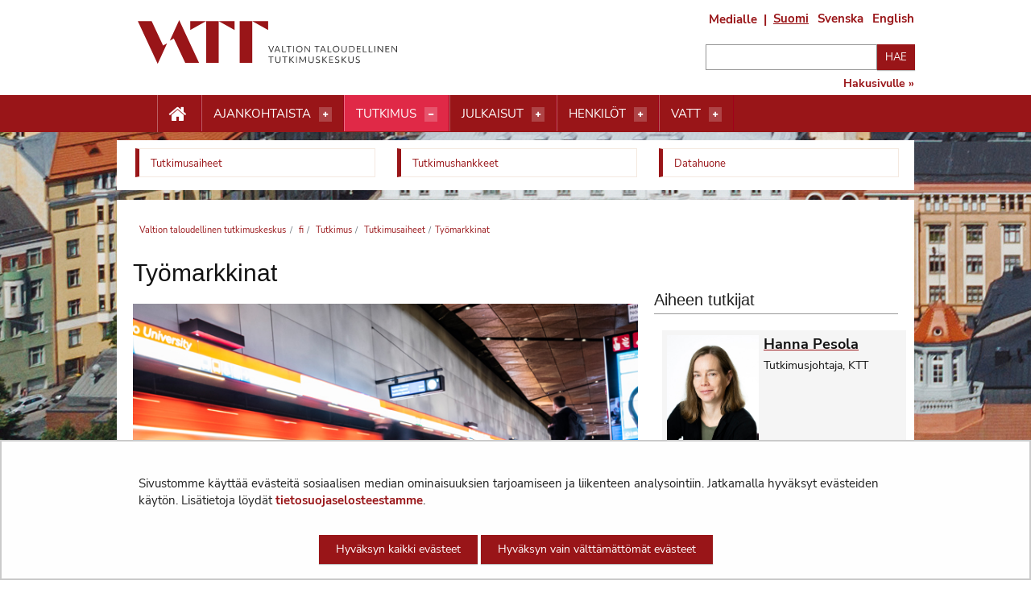

--- FILE ---
content_type: text/html;charset=UTF-8
request_url: https://vatt.fi/tyomarkkinat
body_size: 24872
content:
<!doctype html>
<html class="ltr" dir="ltr" lang="fi-FI">
 <head> 
  <link rel="alternate" hreflang="en" href="https://vatt.fi/en/labour-markets"> 
  <link rel="alternate" hreflang="sv" href="https://vatt.fi/sv/arbetsmarknad"> 
  <link rel="alternate" hreflang="fi" href="https://vatt.fi/tyomarkkinat"> 
  <title>Työmarkkinat -             Valtion taloudellinen tutkimuskeskus
</title> 
  <meta http-equiv="X-UA-Compatible" content="IE=edge"> 
  <meta content="initial-scale=1.0, width=device-width" name="viewport"> 
  <link rel="stylesheet" href="/o/common-ui-resources/fonts/nunito-sans/main.css?browserId=chrome&amp;themeId=yjavatt_WAR_yjavatttheme&amp;minifierType=css&amp;languageId=fi_FI&amp;t=1768237640000
"> 
  <link rel="stylesheet" href="/o/common-ui-resources/fonts/oswald/main.css?browserId=chrome&amp;themeId=yjavatt_WAR_yjavatttheme&amp;minifierType=css&amp;languageId=fi_FI&amp;t=1768237640000
"> 
  <link rel="apple-touch-icon" sizes="57x57" href="    https://vatt.fi/o/yja-vatt-theme/images/apple-icon-57x57.png?browserId=chrome&amp;languageId=fi_FI&amp;t=1768237640000
"> 
  <link rel="apple-touch-icon" sizes="60x60" href="    https://vatt.fi/o/yja-vatt-theme/images/apple-icon-60x60.png?browserId=chrome&amp;languageId=fi_FI&amp;t=1768237640000
"> 
  <link rel="apple-touch-icon" sizes="72x72" href="    https://vatt.fi/o/yja-vatt-theme/images/apple-icon-72x72.png?browserId=chrome&amp;languageId=fi_FI&amp;t=1768237640000
"> 
  <link rel="apple-touch-icon" sizes="76x76" href="    https://vatt.fi/o/yja-vatt-theme/images/apple-icon-76x76.png?browserId=chrome&amp;languageId=fi_FI&amp;t=1768237640000
"> 
  <link rel="apple-touch-icon" sizes="114x114" href="    https://vatt.fi/o/yja-vatt-theme/images/apple-icon-114x114.png?browserId=chrome&amp;languageId=fi_FI&amp;t=1768237640000
"> 
  <link rel="apple-touch-icon" sizes="120x120" href="    https://vatt.fi/o/yja-vatt-theme/images/apple-icon-120x120.png?browserId=chrome&amp;languageId=fi_FI&amp;t=1768237640000
"> 
  <link rel="apple-touch-icon" sizes="144x144" href="    https://vatt.fi/o/yja-vatt-theme/images/apple-icon-144x144.png?browserId=chrome&amp;languageId=fi_FI&amp;t=1768237640000
"> 
  <link rel="apple-touch-icon" sizes="152x152" href="    https://vatt.fi/o/yja-vatt-theme/images/apple-icon-152x152.png?browserId=chrome&amp;languageId=fi_FI&amp;t=1768237640000
"> 
  <link rel="apple-touch-icon" sizes="180x180" href="    https://vatt.fi/o/yja-vatt-theme/images/apple-icon-180x180.png?browserId=chrome&amp;languageId=fi_FI&amp;t=1768237640000
"> 
  <link rel="icon" type="image/png" sizes="192x192" href="    https://vatt.fi/o/yja-vatt-theme/images/android-icon-192x192.png?browserId=chrome&amp;languageId=fi_FI&amp;t=1768237640000
"> 
  <link rel="icon" type="image/png" sizes="32x32" href="    https://vatt.fi/o/yja-vatt-theme/images/favicon-32x32.png?browserId=chrome&amp;languageId=fi_FI&amp;t=1768237640000
"> 
  <link rel="icon" type="image/png" sizes="96x96" href="    https://vatt.fi/o/yja-vatt-theme/images/favicon-96x96.png?browserId=chrome&amp;languageId=fi_FI&amp;t=1768237640000
"> 
  <link rel="icon" type="image/png" sizes="16x16" href="    https://vatt.fi/o/yja-vatt-theme/images/favicon-16x16.png?browserId=chrome&amp;languageId=fi_FI&amp;t=1768237640000
"> 
  <meta name="msapplication-TileColor" content="#ffffff"> 
  <meta name="msapplication-TileImage" content="    https://vatt.fi/o/yja-vatt-theme/images/ms-icon-144x144.png?browserId=chrome&amp;languageId=fi_FI&amp;t=1768237640000
"> 
  <meta name="theme-color" content="#ffffff"> 
  <meta content="text/html; charset=UTF-8" http-equiv="content-type"> 
  <script data-senna-track="permanent" src="/o/frontend-js-svg4everybody-web/index.js" type="text/javascript"></script> 
  <link href="https://vatt.fi/o/yja-vatt-theme/images/favicon.ico" rel="shortcut icon"> 
  <script data-senna-track="permanent" src="/o/frontend-js-jquery-web/jquery/jquery.min.js" type="text/javascript"></script> 
  <script data-senna-track="permanent" src="/o/frontend-js-jquery-web/jquery/init.js" type="text/javascript"></script> 
  <script data-senna-track="permanent" src="/o/frontend-js-jquery-web/jquery/ajax.js" type="text/javascript"></script> 
  <script data-senna-track="permanent" src="/o/frontend-js-jquery-web/jquery/bootstrap.bundle.min.js" type="text/javascript"></script> 
  <script data-senna-track="permanent" src="/o/frontend-js-jquery-web/jquery/collapsible_search.js" type="text/javascript"></script> 
  <script data-senna-track="permanent" src="/o/frontend-js-jquery-web/jquery/fm.js" type="text/javascript"></script> 
  <script data-senna-track="permanent" src="/o/frontend-js-jquery-web/jquery/form.js" type="text/javascript"></script> 
  <script data-senna-track="permanent" src="/o/frontend-js-jquery-web/jquery/popper.min.js" type="text/javascript"></script> 
  <script data-senna-track="permanent" src="/o/frontend-js-jquery-web/jquery/side_navigation.js" type="text/javascript"></script> 
  <link data-senna-track="permanent" href="/o/frontend-theme-font-awesome-web/css/main.css" rel="stylesheet" type="text/css"> 
  <meta property="og:locale" content="fi_FI"> 
  <meta property="og:locale:alternate" content="fi_FI"> 
  <meta property="og:locale:alternate" content="sv_SE"> 
  <meta property="og:locale:alternate" content="en_US"> 
  <meta property="og:site_name" content="Valtion taloudellinen tutkimuskeskus"> 
  <meta property="og:title" content="Työmarkkinat - Valtion taloudellinen tutkimuskeskus"> 
  <meta property="og:type" content="website"> 
  <meta property="og:url" content="https://vatt.fi/tyomarkkinat"> 
  <meta property="og:image" content="https://vatt.fi/documents/2956369/80744212/VATT_logo_uusi.png/f65c244b-9594-cf1f-c991-75207fe4a13b?version=1.0&amp;t=1684137061269&amp;imagePreview=1"> 
  <meta property="og:image:secure_url" content="https://vatt.fi/documents/2956369/80744212/VATT_logo_uusi.png/f65c244b-9594-cf1f-c991-75207fe4a13b?version=1.0&amp;t=1684137061269&amp;imagePreview=1"> 
  <meta property="og:image:type" content="image/png"> 
  <meta property="og:image:url" content="https://vatt.fi/documents/2956369/80744212/VATT_logo_uusi.png/f65c244b-9594-cf1f-c991-75207fe4a13b?version=1.0&amp;t=1684137061269&amp;imagePreview=1"> 
  <meta property="og:image:height" content="284"> 
  <meta property="og:image:width" content="568">  
  <link class="lfr-css-file" data-senna-track="temporary" href="https://vatt.fi/o/yja-vatt-theme/css/clay.css?browserId=chrome&amp;themeId=yjavatt_WAR_yjavatttheme&amp;minifierType=css&amp;languageId=fi_FI&amp;t=1768237640000" id="liferayAUICSS" rel="stylesheet" type="text/css"> 
  <link data-senna-track="temporary" href="/o/frontend-css-web/main.css?browserId=chrome&amp;themeId=yjavatt_WAR_yjavatttheme&amp;minifierType=css&amp;languageId=fi_FI&amp;t=1699991559480" id="liferayPortalCSS" rel="stylesheet" type="text/css"> 
  <link data-senna-track="temporary" href="/combo?browserId=chrome&amp;minifierType=&amp;themeId=yjavatt_WAR_yjavatttheme&amp;languageId=fi_FI&amp;com_liferay_asset_publisher_web_portlet_AssetPublisherPortlet_INSTANCE_4rtoY43fdgJ1:%2Fcss%2Fmain.css&amp;com_liferay_journal_content_web_portlet_JournalContentPortlet_INSTANCE_kDPSrR9szgD4:%2Fcss%2Fmain.css&amp;com_liferay_product_navigation_product_menu_web_portlet_ProductMenuPortlet:%2Fcss%2Fmain.css&amp;fi_yja_doria_web_portlet_DoriaSearchPortlet_INSTANCE_20hE4eQyWO1m:%2Fcss%2Fmain.css&amp;fi_yja_language_version_tool_web_portlet_LanguageVersionToolSelectionPortlet:%2Fcss%2Fmain.css&amp;t=1768237640000" id="dc2969ea" rel="stylesheet" type="text/css"> 
  <script data-senna-track="temporary" type="text/javascript">
	// <![CDATA[
		var Liferay = Liferay || {};

		Liferay.Browser = {
			acceptsGzip: function() {
				return true;
			},

			

			getMajorVersion: function() {
				return 131.0;
			},

			getRevision: function() {
				return '537.36';
			},
			getVersion: function() {
				return '131.0';
			},

			

			isAir: function() {
				return false;
			},
			isChrome: function() {
				return true;
			},
			isEdge: function() {
				return false;
			},
			isFirefox: function() {
				return false;
			},
			isGecko: function() {
				return true;
			},
			isIe: function() {
				return false;
			},
			isIphone: function() {
				return false;
			},
			isLinux: function() {
				return false;
			},
			isMac: function() {
				return true;
			},
			isMobile: function() {
				return false;
			},
			isMozilla: function() {
				return false;
			},
			isOpera: function() {
				return false;
			},
			isRtf: function() {
				return true;
			},
			isSafari: function() {
				return true;
			},
			isSun: function() {
				return false;
			},
			isWebKit: function() {
				return true;
			},
			isWindows: function() {
				return false;
			}
		};

		Liferay.Data = Liferay.Data || {};

		Liferay.Data.ICONS_INLINE_SVG = true;

		Liferay.Data.NAV_SELECTOR = '#navigation';

		Liferay.Data.NAV_SELECTOR_MOBILE = '#navigationCollapse';

		Liferay.Data.isCustomizationView = function() {
			return false;
		};

		Liferay.Data.notices = [
			

			
		];

		Liferay.PortletKeys = {
			DOCUMENT_LIBRARY: 'com_liferay_document_library_web_portlet_DLPortlet',
			DYNAMIC_DATA_MAPPING: 'com_liferay_dynamic_data_mapping_web_portlet_DDMPortlet',
			ITEM_SELECTOR: 'com_liferay_item_selector_web_portlet_ItemSelectorPortlet'
		};

		Liferay.PropsValues = {
			JAVASCRIPT_SINGLE_PAGE_APPLICATION_TIMEOUT: 0,
			NTLM_AUTH_ENABLED: false,
			UPLOAD_SERVLET_REQUEST_IMPL_MAX_SIZE: 3048576000
		};

		Liferay.ThemeDisplay = {

			

			
				getLayoutId: function() {
					return '1100';
				},

				

				getLayoutRelativeControlPanelURL: function() {
					return '/group/vatt/~/control_panel/manage';
				},

				getLayoutRelativeURL: function() {
					return '/tyomarkkinat';
				},
				getLayoutURL: function() {
					return 'https://vatt.fi/tyomarkkinat';
				},
				getParentLayoutId: function() {
					return '1081';
				},
				isControlPanel: function() {
					return false;
				},
				isPrivateLayout: function() {
					return 'false';
				},
				isVirtualLayout: function() {
					return false;
				},
			

			getBCP47LanguageId: function() {
				return 'fi-FI';
			},
			getCanonicalURL: function() {

				

				return 'https\x3a\x2f\x2fvatt\x2efi\x2ftyomarkkinat';
			},
			getCDNBaseURL: function() {
				return 'https://vatt.fi';
			},
			getCDNDynamicResourcesHost: function() {
				return '';
			},
			getCDNHost: function() {
				return '';
			},
			getCompanyGroupId: function() {
				return '10197';
			},
			getCompanyId: function() {
				return '10157';
			},
			getDefaultLanguageId: function() {
				return 'fi_FI';
			},
			getDoAsUserIdEncoded: function() {
				return '';
			},
			getLanguageId: function() {
				return 'fi_FI';
			},
			getParentGroupId: function() {
				return '2956369';
			},
			getPathContext: function() {
				return '';
			},
			getPathImage: function() {
				return '/image';
			},
			getPathJavaScript: function() {
				return '/o/frontend-js-web';
			},
			getPathMain: function() {
				return '/c';
			},
			getPathThemeImages: function() {
				return 'https://vatt.fi/o/yja-vatt-theme/images';
			},
			getPathThemeRoot: function() {
				return '/o/yja-vatt-theme';
			},
			getPlid: function() {
				return '127015434';
			},
			getPortalURL: function() {
				return 'https://vatt.fi';
			},
			getRealUserId: function() {
				return '10161';
			},
			getScopeGroupId: function() {
				return '2956369';
			},
			getScopeGroupIdOrLiveGroupId: function() {
				return '2956369';
			},
			getSessionId: function() {
				return '';
			},
			getSiteAdminURL: function() {
				return 'https://vatt.fi/group/vatt/~/control_panel/manage?p_p_lifecycle=0&p_p_state=maximized&p_p_mode=view';
			},
			getSiteGroupId: function() {
				return '2956369';
			},
			getURLControlPanel: function() {
				return '/group/control_panel?refererPlid=127015434';
			},
			getURLHome: function() {
				return 'https\x3a\x2f\x2fvatt\x2efi\x2f';
			},
			getUserEmailAddress: function() {
				return '';
			},
			getUserId: function() {
				return '10161';
			},
			getUserName: function() {
				return '';
			},
			isAddSessionIdToURL: function() {
				return false;
			},
			isImpersonated: function() {
				return false;
			},
			isSignedIn: function() {
				return false;
			},

			isStagedPortlet: function() {
				
					
						return false;
					
				
			},

			isStateExclusive: function() {
				return false;
			},
			isStateMaximized: function() {
				return false;
			},
			isStatePopUp: function() {
				return false;
			}
		};

		var themeDisplay = Liferay.ThemeDisplay;

		Liferay.AUI = {

			

			getAvailableLangPath: function() {
				return 'available_languages.jsp?browserId=chrome&themeId=yjavatt_WAR_yjavatttheme&colorSchemeId=01&languageId=fi_FI&t=1768729124104';
			},
			getCombine: function() {
				return false;
			},
			getComboPath: function() {
				return '/combo/?browserId=chrome&minifierType=&languageId=fi_FI&t=1768244729040&';
			},
			getDateFormat: function() {
				return '%d.%m.%Y';
			},
			getEditorCKEditorPath: function() {
				return '/o/frontend-editor-ckeditor-web';
			},
			getFilter: function() {
				var filter = 'raw';

				
					

				return filter;
			},
			getFilterConfig: function() {
				var instance = this;

				var filterConfig = null;

				if (!instance.getCombine()) {
					filterConfig = {
						replaceStr: '.js' + instance.getStaticResourceURLParams(),
						searchExp: '\\.js$'
					};
				}

				return filterConfig;
			},
			getJavaScriptRootPath: function() {
				return '/o/frontend-js-web';
			},
			getLangPath: function() {
				return 'aui_lang.jsp?browserId=chrome&themeId=yjavatt_WAR_yjavatttheme&colorSchemeId=01&languageId=fi_FI&t=1768244729040';
			},
			getPortletRootPath: function() {
				return '/html/portlet';
			},
			getStaticResourceURLParams: function() {
				return '?browserId=chrome&minifierType=&languageId=fi_FI&t=1768244729040';
			}
		};

		Liferay.authToken = 'xkYnSXjy';

		

		Liferay.currentURL = '\x2ftyomarkkinat';
		Liferay.currentURLEncoded = '\x252Ftyomarkkinat';
	// ]]>
</script> 
  <script src="/o/js_loader_config?t=1768244715984" type="text/javascript"></script> 
  <script data-senna-track="permanent" src="/o/frontend-js-aui-web/aui/aui/aui.js" type="text/javascript"></script> 
  <script data-senna-track="permanent" src="/o/frontend-js-aui-web/liferay/modules.js" type="text/javascript"></script> 
  <script data-senna-track="permanent" src="/o/frontend-js-aui-web/liferay/aui_sandbox.js" type="text/javascript"></script> 
  <script data-senna-track="permanent" src="/o/frontend-js-aui-web/aui/attribute-base/attribute-base.js" type="text/javascript"></script> 
  <script data-senna-track="permanent" src="/o/frontend-js-aui-web/aui/attribute-complex/attribute-complex.js" type="text/javascript"></script> 
  <script data-senna-track="permanent" src="/o/frontend-js-aui-web/aui/attribute-core/attribute-core.js" type="text/javascript"></script> 
  <script data-senna-track="permanent" src="/o/frontend-js-aui-web/aui/attribute-observable/attribute-observable.js" type="text/javascript"></script> 
  <script data-senna-track="permanent" src="/o/frontend-js-aui-web/aui/attribute-extras/attribute-extras.js" type="text/javascript"></script> 
  <script data-senna-track="permanent" src="/o/frontend-js-aui-web/aui/event-custom-base/event-custom-base.js" type="text/javascript"></script> 
  <script data-senna-track="permanent" src="/o/frontend-js-aui-web/aui/event-custom-complex/event-custom-complex.js" type="text/javascript"></script> 
  <script data-senna-track="permanent" src="/o/frontend-js-aui-web/aui/oop/oop.js" type="text/javascript"></script> 
  <script data-senna-track="permanent" src="/o/frontend-js-aui-web/aui/aui-base-lang/aui-base-lang.js" type="text/javascript"></script> 
  <script data-senna-track="permanent" src="/o/frontend-js-aui-web/liferay/dependency.js" type="text/javascript"></script> 
  <script data-senna-track="permanent" src="/o/frontend-js-aui-web/liferay/util.js" type="text/javascript"></script> 
  <script data-senna-track="permanent" src="/o/frontend-js-web/loader/config.js" type="text/javascript"></script> 
  <script data-senna-track="permanent" src="/o/frontend-js-web/loader/loader.js" type="text/javascript"></script> 
  <script data-senna-track="permanent" src="/o/frontend-js-web/liferay/dom_task_runner.js" type="text/javascript"></script> 
  <script data-senna-track="permanent" src="/o/frontend-js-web/liferay/events.js" type="text/javascript"></script> 
  <script data-senna-track="permanent" src="/o/frontend-js-web/liferay/lazy_load.js" type="text/javascript"></script> 
  <script data-senna-track="permanent" src="/o/frontend-js-web/liferay/liferay.js" type="text/javascript"></script> 
  <script data-senna-track="permanent" src="/o/frontend-js-web/liferay/global.bundle.js" type="text/javascript"></script> 
  <script data-senna-track="permanent" src="/o/frontend-js-web/liferay/portlet.js" type="text/javascript"></script> 
  <script data-senna-track="permanent" src="/o/frontend-js-web/liferay/workflow.js" type="text/javascript"></script> 
  <script data-senna-track="temporary" src="/o/js_bundle_config?t=1768244730817" type="text/javascript"></script> 
  <script data-senna-track="temporary" type="text/javascript">
	// <![CDATA[
		
			
				
		

		

		
	// ]]>
</script> 
  <meta name="google-site-verification" content="p0lCfm-mb_e6QVKB9lJk2hkvrzNiKXEl6dkiCjlp1E0"> 
  <meta name="yandex-verification" content="7633f0e9eac9f4df"> 
  <link href="/documents/2956369/3440699/favicon.svg" rel="Shortcut icon"> 
  <style data-senna-track="temporary">
.vatt-card--list > ul {
    list-style-type: none;
    margin: 0;
    padding: 0 .75rem;
}
.vatt-card--list ul > li {
    border-bottom: 1px solid rgb(83, 83, 83);
    margin-top: .75rem;
    padding-bottom: .75rem;
}
.vatt-card--list ul > li:first-child {
    margin-top: 0;
}

.vatt-card--list ul > li > a {
    font-family: "Lato", sans-serif;
    text-decoration: none;
    font-size: 1rem;
    line-height: 1.4;
    color: currentColor;
}
.vatt-card--list ul > li > a:hover,
.vatt-card--list ul > li > a:focus {
    text-decoration: underline;
}
</style> 
  <link class="lfr-css-file" data-senna-track="temporary" href="https://vatt.fi/o/yja-vatt-theme/css/main.css?browserId=chrome&amp;themeId=yjavatt_WAR_yjavatttheme&amp;minifierType=css&amp;languageId=fi_FI&amp;t=1768237640000" id="liferayThemeCSS" rel="stylesheet" type="text/css"> 
  <style data-senna-track="temporary" type="text/css">
		body.site #row--breadcrumps {
    background: white;
    margin-top: .75rem;
}

body.site .portlet-layout.row>#row--breadcrumps {
    margin-left: 10px;
    flex: 0 0 calc(100% - 20px);
}

body.site #content .breadcrumb {
    margin-bottom: 0 !important;
}

body.site .header__actions .actions--formedia {
    font-size: .938rem;
    margin-right: 1.25rem;
    line-height: 22px;
}

body.site .header__actions .actions--formedia:after {
    position: absolute;
    margin-left: 8px;
}


body.site .header__search form button[type='submit'] {
    margin-bottom: .325rem;
}

body:not(.dialog-iframe-popup) .contact__details h2 {
    font-size: 20px;
    font-family: "Oswald", Serif;
    margin: 0;
    margin-bottom: 5px !important;
}

body:not(.dialog-iframe-popup) .contact.contact--full .contact__details h2 {
    font-size: 16px;
    font-family: "Oswald", Serif;
    margin: 0;
    margin-bottom: 10px;
}

body:not(.dialog-iframe-popup) .list__item .list__image--thumbnail+.list__item__content h2 {
    margin: 0;
    margin-bottom: 10px;
}

body:not(.dialog-iframe-popup) .list__item.seminar--past h2 {
    margin: 0;
    margin-bottom: 10px;
}

.list__item h2 {
    font-size: 20px;
    line-height: 1.5;
    font-family: "Oswald", Serif;
}



.journal-content-article a.newsletter__link {
    font-size: 20px;
    line-height: 24px;
    text-align: center;
    display: block;
    font-family: "Oswald", serif;
    color: #222;
    font-weight: 500;
}

.panel>p.panel__title--subtitle {
    font-size: 12px;
    font-weight: 700;
    text-transform: uppercase;
    color: #991518;
    margin-bottom: 10px;
}


html body.site h1,
html body.site h2,
html body.site h3,
html body.site h4,
html body.site h5,
html body.site h6 {
    word-break: normal !important;
}

html body.site .publication__authors p a:after {
    content: "";
}

html body.site h1,
html body.site h2,
html body.site h3,
html body.site h4,
html body.site h5,
html body.site h6 {
    word-break: normal !important;
}

html body.site .publication__authors p a:after {
    content: "";
}

@media screen and (min-width: 1024px) {

    html body.site #content .breadcrumb li,
    html body.site #content .breadcrumb a,
    html body.site #content .breadcrumb .divider {
        color: #991518;
    }

    html body.site .panel__wrapper {
        display: flex;
        flex-flow: row;
        flex-wrap: wrap;
    }

    html body.site .panel--article {
        float: none;
    }

    html body.site .panel--half h2 {
        height: auto;
    }

    html body.site .panel--half {
        height: auto;
    }

    html body.site .panel--three {
        height: auto;
    }

    html body.site .panel--three h3 {
        height: auto;
    }
}

html body.site .banner__actions {
    margin-top: 13px;
    width: 26.16162% !important;
}

html body.site .banner__actions a {
    color: #991518 !important;
}

html body.site .mm-panel .banner__actions {
    margin-top: 13px;
    width: 100% !important;
}

html body.site .mm-panel .banner__actions a {
    color: #fff !important;
}

html body .container {
    display: block;
    max-width: 990px;
    width: 100%;
    margin: 0 auto;
    padding: 0;
}

html body:not(.dialog-iframe-popup) .navigation__wrapper nav ul {
    padding: 0 0 10px 25px
}

html body:not(.dialog-iframe-popup) .navigation--desktop .top-bar a {
    line-height: 20px;
}

html body .submenu-dropdown__container .row {
    margin: 0 !important;
}

html body:not(.dialog-iframe-popup) .special-nav ul {
    margin-left: 13px !important;
}

.frontpage__content--main .doria-portlet section {
    border: 1px solid #ebd9cb;
    padding: 10px;
    margin-bottom: 20px;
}

.list-group-item {
    position: relative;
    display: block;
    padding: 0 !important;
    margin-bottom: 20px !important;
    background-color: transparent !important;
    border: none !important
}

.site h1,
.site h2,
.site h3,
.site h4,
.site h5,
.site h6 {
    font-weight: 500 !important;
}

body.site #dynamicContentContainer .researcher {
    display: flex;
    align-self: stretch;
}

/* YJAVATT-364 prevent long grid item text from overflowing */
.vatt-cards>ul>li .yja-card__heading>a.link--main {
    overflow-wrap: anywhere;
}

/* YJAVATT-365 use of Doria styling  */
.portlet-body .list__simple .list__item a {
    font-weight: 700;
}

.portlet-body .subscribe-action:not(:has(> *)):has(+ .list__simple) {
    /* Matches items without content that has sibling with .list__simple class */
    margin-bottom: 0px !important;
}

/* Ensure mb-4 size spacing is active in every asset publisher */
.portlet-asset-publisher .portlet-body:not(:has(> .subscribe-action)) {
    margin-top: 1.875rem !important;
}

/* YJAVATT-378 - make categories available */
body.site .portlet-configuration-setup .panel {
    float: none;
}
	</style> 
  <style data-senna-track="temporary" type="text/css">

		

			

		

			

				

					

#p_p_id_com_liferay_asset_publisher_web_portlet_AssetPublisherPortlet_INSTANCE_4rtoY43fdgJ1_ .portlet-content {

}




				

			

		

			

		

			

		

			

		

			

				

					

#p_p_id_fi_yja_doria_web_portlet_DoriaSearchPortlet_INSTANCE_20hE4eQyWO1m_ .portlet-content {

}




				

			

		

			

		

			

				

					

#p_p_id_com_liferay_asset_publisher_web_portlet_AssetPublisherPortlet_INSTANCE_b3NiBxQUG9nP_ .portlet-content {

}




				

			

		

			

		

			

		

			

				

					

#p_p_id_com_liferay_asset_publisher_web_portlet_AssetPublisherPortlet_INSTANCE_wL3I8iVgmN8Z_ .portlet-content {

}




				

			

		

			

		

			

		

	</style> 
  <style>
/* Publication Theme Mobile navigation */
.yja-publication .yja-mobile-navigation { display: none; }
/* YJAOM-815 */
.top-frame .has-control-menu.controls-visible .portlet-asset-publisher .portlet-topper{
    z-index: 3;
}

/* YJAY-3881  */
.chrome .input-group .btn:focus, .chrome .input-group .form-control:focus {
    z-index: inherit;
}

/* SD-30779 */ 
*[lang="ar_SA"], *[lang="ar-SA"], *[lang="ar-SA"] *{ direction: rtl !important; }


/* YJALR71-2924 */
.controls-visible.signed-in .portlet-column-content.empty {min-height: 50px;margin-bottom: 10px;border: 1px dashed #d1d1d1;}

/* YJAVNK-1622 */
.has-control-menu .lfr-add-panel.open-admin-panel.sidenav-menu-slider{
    width: 500px !important;
}
.has-control-menu .lfr-admin-panel.sidenav-menu-slider .product-menu{
    width: 500px !important;
} 

</style> 
  <script>
    /* YJAY-1778 */
    (function () {
        window.YjaSearcher = window.YjaSearcher || {};
        window.YjaSearcher.encodeInput = window.YjaSearcher.encodeInput || function (userInput) {
            return encodeURIComponent(userInput).trim()
                .replace(/%2[f|F]/g, '/')
                .replace(/%5[c|C]/g, '%20')
                .replace(",", "%2C")
                .replace("\"", "%22")
                .replace("!", "%21")
                .replace("&", "%26")
                .replace("'", "%27")
                .replace('(', '%28')
                .replace(')', '%29');
        };

        window.YjaSearcher.readInput = window.YjaSearcher.readInput || function (input) {
            input = input || '';
            if (('' + input).trim().indexOf('#') < 0) {
                input = '#' + input;
            }
            var keywords = $(input).val();
            keywords = window.YjaSearcher.encodeInput(keywords);
            return keywords;
        };

        window.YjaSearcher.submitSearchForm = window.YjaSearcher.submitSearchForm || function (input) {
            var keywords = window.YjaSearcher.readInput(input);
            var formSearchUrl = window.YjaSearcher.formSearchUrl;
            if (formSearchUrl && keywords) {
                document.location.href = formSearchUrl + "?q=" + keywords;
            }
        };
    })();
</script> 
  <style data-senna-track="temporary" type="text/css">
</style> 
  <link data-senna-track="permanent" href="https://vatt.fi/combo?browserId=chrome&amp;minifierType=css&amp;languageId=fi_FI&amp;t=1768244703914&amp;/o/yja-common-ui-theme-contributor/css/yja-common-ui.css" rel="stylesheet" type="text/css"> 
  <script data-senna-track="permanent" src="https://vatt.fi/o/yja-common-ui-theme-contributor/js/yja-common-ui.js?browserId=chrome&amp;languageId=fi_FI&amp;t=1768244703914" type="text/javascript"></script> 
  <script type="text/javascript">
// <![CDATA[
Liferay.on(
	'ddmFieldBlur', function(event) {
		if (window.Analytics) {
			Analytics.send(
				'fieldBlurred',
				'Form',
				{
					fieldName: event.fieldName,
					focusDuration: event.focusDuration,
					formId: event.formId,
					formPageTitle: event.formPageTitle,
					page: event.page,
					title: event.title
				}
			);
		}
	}
);

Liferay.on(
	'ddmFieldFocus', function(event) {
		if (window.Analytics) {
			Analytics.send(
				'fieldFocused',
				'Form',
				{
					fieldName: event.fieldName,
					formId: event.formId,
					formPageTitle: event.formPageTitle,
					page: event.page,
					title: event.title
				}
			);
		}
	}
);

Liferay.on(
	'ddmFormPageShow', function(event) {
		if (window.Analytics) {
			Analytics.send(
				'pageViewed',
				'Form',
				{
					formId: event.formId,
					formPageTitle: event.formPageTitle,
					page: event.page,
					title: event.title
				}
			);
		}
	}
);

Liferay.on(
	'ddmFormSubmit', function(event) {
		if (window.Analytics) {
			Analytics.send(
				'formSubmitted',
				'Form',
				{
					formId: event.formId
				}
			);
		}
	}
);

Liferay.on(
	'ddmFormView', function(event) {
		if (window.Analytics) {
			Analytics.send(
				'formViewed',
				'Form',
				{
					formId: event.formId,
					title: event.title
				}
			);
		}
	}
);
// ]]>
</script> 
  <script data-senna-track="temporary" type="text/javascript">
	if (window.Analytics) {
		window._com_liferay_document_library_analytics_isViewFileEntry = false;
	}
</script> 
  <link rel="stylesheet" type="text/css" href="/o/common-ui-resources/css/main.css?browserId=chrome&amp;themeId=yjavatt_WAR_yjavatttheme&amp;minifierType=css&amp;languageId=fi_FI&amp;t=1768237640000
"> 
  <link rel="stylesheet" href="/o/common-ui-resources/standalone/mobile-navigation/css/main.css?browserId=chrome&amp;themeId=yjavatt_WAR_yjavatttheme&amp;minifierType=css&amp;languageId=fi_FI&amp;t=1768237640000
"> 
  <meta name="twitter:card" content="summary_large_image"> 
  <meta name="twitter:title" content="Työmarkkinat -             Valtion taloudellinen tutkimuskeskus
"> 
  <meta name="twitter:image" content="https://vatt.fi/documents/2956369/80744212/VATT_logo_uusi.png/f65c244b-9594-cf1f-c991-75207fe4a13b?version=1.0&amp;t=1684137061269"> 
  <link rel="stylesheet" type="text/css" href="/o/yja-cookie-consent-web/css/main.css?browserId=chrome&amp;themeId=yjavatt_WAR_yjavatttheme&amp;minifierType=css&amp;languageId=fi_FI&amp;t=1768237640000"> 
 </head> 
 <body class="chrome controls-visible  yui3-skin-sam signed-out public-page site  fi background__image" itemscope itemtype="http://schema.org/WebPage"> 
  <nav aria-labelledby="skip-to-content"> 
   <a href="#content-main" id="skip-to-content">Hyppää sisältöön</a> 
  </nav> 
  <section> 
  </section> 
  <section> 
   <figure class="ribbon__background"> 
    <img alt="" src="https://vatt.fi/documents/2956369/3168611/background_helsinki.jpg/d6c191da-7677-49e1-8647-280c4b3bf8b3?version=1.5&amp;t=1669203999552"> 
   </figure> 
  </section> 
  <script>var YjaSearcher = YjaSearcher || {};
YjaSearcher.formSearchUrl = '/haku';</script> 
  <div class="mm-slideout mm-page"> 
   <header role="banner"> 
    <div class="container"> 
     <section class="row no-gutters"> 
      <figure class="header__logo"> 
       <a class="logo custom-logo" href="/fi" title="Mene Valtion taloudellinen tutkimuskeskus"> <img src="    https://vatt.fi/o/yja-vatt-theme/images/vatt/logo-vatt-fi.svg?browserId=chrome&amp;languageId=fi_FI&amp;t=1768237640000
" alt=""> </a> 
      </figure> 
      <div class="banner__actions ml-auto d-none d-md-block"> 
       <div class="header__actions mb-3"> 
        <a class="actions--formedia" href="/medialle">Medialle</a> 
        <div class="portlet-boundary portlet-boundary_fi_yja_language_version_tool_web_portlet_LanguageVersionToolSelectionPortlet_  portlet-static portlet-static-end portlet-barebone language-version-selection-portlet " id="p_p_id_fi_yja_language_version_tool_web_portlet_LanguageVersionToolSelectionPortlet_"> 
         <span id="p_fi_yja_language_version_tool_web_portlet_LanguageVersionToolSelectionPortlet"></span> 
         <section class="portlet" id="portlet_fi_yja_language_version_tool_web_portlet_LanguageVersionToolSelectionPortlet"> 
          <a id="aineisto-fi_yja_language_version_tool_web_portlet_LanguageVersionToolSelectionPortlet" name="aineisto-fi_yja_language_version_tool_web_portlet_LanguageVersionToolSelectionPortlet" class="yja-anchor-elements"></a> 
          <div class="portlet-content"> 
           <div class="autofit-float autofit-row portlet-header "> 
            <div class="autofit-col autofit-col-expand"> 
            </div> 
            <div class="autofit-col autofit-col-end"> 
             <div class="autofit-section"> 
             </div> 
            </div> 
           </div> 
           <div class=" portlet-content-container"> 
            <div class="portlet-body"> 
             <ul aria-label="Valitse sivustolla käytettävä kieli" class="fi" id="languageSelectionMenu"> 
              <li class="fi" lang="fi"><a href="https://vatt.fi/tyomarkkinat"><span class="sr-only">Valitse kieli</span> Suomi</a></li> 
              <li class="sv" lang="sv"><a href="https://vatt.fi/sv/arbetsmarknad"><span class="sr-only">Välj språket</span> Svenska</a></li> 
              <li class="en" lang="en"><a href="https://vatt.fi/en/labour-markets"><span class="sr-only">Select language</span> English</a></li> 
             </ul> 
             <div class="yja-metacontent" hidden> 
             </div> 
             <div class="yja-metacontent" hidden> 
             </div> 
             <div class="yja-metacontent" hidden> 
             </div> 
            </div> 
           </div> 
          </div> 
         </section> 
        </div> 
       </div> 
       <div class="header__search"> 
        <form id="topSearchform_static" class="inline-form search-form mb-1" action="            /haku??q=" method="get" name="_header_top_search_form" onsubmit="YjaSearcher.submitSearchForm('#search-field');return false;"> 
         <label class="sr-only" for="search-field">Hakusivulle</label> 
         <div class="input-group"> 
          <div class="d-flex flex-nowrap"> 
           <input type="search" id="search-field" class="search-field search-txt" name="keywords"> 
           <button class="btn btn-small btn-primary" type="submit" onclick="YjaSearcher.submitSearchForm('#search-field'); return false;">Hae</button> 
          </div> 
         </div> 
        </form> 
        <a href="            /haku?" class="header-advanced-search-link">Hakusivulle »</a> 
       </div> 
      </div> 
      <div class="d-block d-sm-none mobile-menu-actions"> 
       <button class="mobile-search-focus mmenu-toggler toggle-mobile-menu" aria-expanded="false" aria-haspopup="true" data-focus-target="search-field-mobile"> <span role="presentation" class="icon icon-search"></span> <span class="mmenu-title-toggler sr-only">Avaa valikko</span><span class="sr-only">Hae</span> </button> 
       <button class="menu-icon mmenu-toggler toggle-mobile-menu" id="mmenu-open-panel" aria-expanded="false" aria-haspopup="true" data-focus-target="mainMenubar"> <span role="presentation" class="icon-reorder"></span> <span class="mmenu-title-toggler sr-only">Avaa valikko</span><span aria-hidden="true">Valikko</span> </button> 
      </div> 
     </section> 
    </div> 
   </header> 
   <section class="navigation__wrapper navigation--desktop"> 
    <div class="navigation__ribbon"></div> 
    <div class="container"> 
     <nav class="sort-pages modify-pages top-bar main-nav hidden-phone" id="navigation"> 
      <div class="top-bar-section d-flex"> 
       <ul aria-label="Sivuston sivut"> 
        <li id="etusivu_nav_btn" class="special-nav-trigger"><a class="special-nav-trigger megamenu-0" aria-labelledby="etusivu_nav_btn" href="https://vatt.fi/etusivu"> <span class="hidden-phone"><i class="icon-home"></i></span><span class="sr-only">Etusivu</span> </a></li> 
        <li id="layout_21" class=" special-nav-trigger "><a id="layout_21_link" class=" special-nav-trigger " href="https://vatt.fi/ajankohtaista">Ajankohtaista</a> <button aria-label="Avaa valikko" aria-controls="layout_21_1" id="megamenu-1-toggle" class="icon icon-plus toggle-special-nav" aria-expanded="false"></button></li> 
        <div id="layout_21_1" aria-labelledby="layout_21_link" class="hidden-phone row special-nav" aria-hidden="true"> 
         <div class="col"> 
          <ul class="child-menu clearfix col special-nav-child"> 
           <li class="false special-nav-child" id="layout_26_2"><a class="special-nav-child" href="https://vatt.fi/uutiset-ja-tiedotteet"> <span>Uutiset ja tiedotteet</span> </a></li> 
           <li class="false special-nav-child" id="layout_27_2"><a class="special-nav-child" href="https://vatt.fi/blogit"> <span>Blogit</span> </a></li> 
           <li class="false special-nav-child" id="layout_28_2"><a class="special-nav-child" href="https://vatt.fi/vatt-seminaarit"> <span>VATT-seminaarit</span> </a></li> 
           <li class="false special-nav-child" id="layout_29_2"><a class="special-nav-child" href="https://vatt.fi/lausunnot"> <span>Lausunnot</span> </a></li> 
          </ul> 
         </div> 
        </div> 
        <li id="layout_22" class="current special-nav-trigger "><a id="layout_22_link" class="current special-nav-trigger " href="https://vatt.fi/tutkimus">Tutkimus</a> <button aria-label="Avaa valikko" aria-controls="layout_22_1" id="megamenu-2-toggle" class="icon icon-plus toggle-special-nav" aria-expanded="false"></button></li> 
        <div id="layout_22_1" aria-labelledby="layout_22_link" class="hidden-phone row special-nav" aria-hidden="true"> 
         <div class="col"> 
          <ul class="child-menu clearfix col special-nav-child"> 
           <li class="false special-nav-child" id="layout_1081_2"><a class="special-nav-child" href="https://vatt.fi/tutkimusaiheet"> <span>Tutkimusaiheet</span> </a></li> 
           <li class="false special-nav-child" id="layout_1082_2"><a class="special-nav-child" href="https://vatt.fi/tutkimushankkeet"> <span>Tutkimushankkeet</span> </a></li> 
           <li class="false special-nav-child" id="layout_1199_2"><a class="special-nav-child" href="https://vatt.fi/datahuone"> <span>Datahuone</span> </a></li> 
          </ul> 
         </div> 
        </div> 
        <li id="layout_23" class=" special-nav-trigger "><a id="layout_23_link" class=" special-nav-trigger " href="https://vatt.fi/julkaisut">Julkaisut</a> <button aria-label="Avaa valikko" aria-controls="layout_23_1" id="megamenu-3-toggle" class="icon icon-plus toggle-special-nav" aria-expanded="false"></button></li> 
        <div id="layout_23_1" aria-labelledby="layout_23_link" class="hidden-phone row special-nav" aria-hidden="true"> 
         <div class="col"> 
          <ul class="child-menu clearfix col special-nav-child"> 
           <li class="false special-nav-child" id="layout_35_2"><a class="special-nav-child" href="https://vatt.fi/uusimmat-vatt-julkaisut"> <span>Uusimmat VATT-julkaisut</span> </a></li> 
           <li class="false special-nav-child" id="layout_36_2"><a class="special-nav-child" href="https://vatt.fi/vatt-julkaisusarjat"> <span>VATT Julkaisusarjat</span> </a></li> 
           <li class="false special-nav-child" id="layout_39_2"><a class="special-nav-child" href="https://vatt.fi/vatt-policy-brief"> <span>VATT Policy Brief</span> </a></li> 
           <li class="false special-nav-child" id="layout_40_2"><a class="special-nav-child" href="https://vatt.fi/muut-julkaisut"> <span>Muut julkaisut</span> </a></li> 
           <li class="false special-nav-child" id="layout_37_2"><a class="special-nav-child" href="https://vatt.fi/vertaisarvioidut-artikkelit"> <span>Vertaisarvioidut artikkelit</span> </a></li> 
          </ul> 
         </div> 
        </div> 
        <li id="layout_24" class=" special-nav-trigger "><a id="layout_24_link" class=" special-nav-trigger " href="https://vatt.fi/henkilot">Henkilöt</a> <button aria-label="Avaa valikko" aria-controls="layout_24_1" id="megamenu-4-toggle" class="icon icon-plus toggle-special-nav" aria-expanded="false"></button></li> 
        <div id="layout_24_1" aria-labelledby="layout_24_link" class="hidden-phone row special-nav" aria-hidden="true"> 
         <div class="col"> 
          <ul class="child-menu clearfix col special-nav-child"> 
           <li class="false special-nav-child" id="layout_53_2"><a class="special-nav-child" href="https://vatt.fi/johto"> <span>Johto</span> </a></li> 
           <li class="false special-nav-child" id="layout_43_2"><a class="special-nav-child" href="https://vatt.fi/tutkijat"> <span>Tutkijat</span> </a></li> 
           <li class="false special-nav-child" id="layout_54_2"><a class="special-nav-child" href="https://vatt.fi/hallinto"> <span>Hallinto-, tutkimus- ja viestintäpalvelut</span> </a></li> 
           <li class="false special-nav-child" id="layout_1169_2"><a class="special-nav-child" href="https://vatt.fi/datahuoneen-henkilosto"> <span>Datahuoneen henkilöstö</span> </a></li> 
          </ul> 
         </div> 
        </div> 
        <li id="layout_25" class=" special-nav-trigger "><a id="layout_25_link" class=" special-nav-trigger " href="https://vatt.fi/vatt">VATT</a> <button aria-label="Avaa valikko" aria-controls="layout_25_1" id="megamenu-5-toggle" class="icon icon-plus toggle-special-nav" aria-expanded="false"></button></li> 
        <div id="layout_25_1" aria-labelledby="layout_25_link" class="hidden-phone row special-nav" aria-hidden="true"> 
         <div class="col"> 
          <ul class="child-menu clearfix col special-nav-child"> 
           <li class="false special-nav-child" id="layout_49_2"><a class="special-nav-child" href="https://vatt.fi/suunnittelu-ja-seuranta"> <span>Suunnittelun ja seurannan asiakirjat</span> </a></li> 
           <li class="false special-nav-child" id="layout_817_2"><a class="special-nav-child" href="https://vatt.fi/avoin-tiede-ja-tutkimus-vatt-ssa"> <span>Avoin tiede ja tutkimus VATT:ssa</span> </a></li> 
           <li class="false special-nav-child" id="layout_50_2"><a class="special-nav-child" href="https://vatt.fi/avoimet-tyopaikat"> <span>Avoimet työpaikat</span> </a></li> 
           <li class="false special-nav-child" id="layout_934_2"><a class="special-nav-child" href="https://vatt.fi/strategia"> <span>Strategia</span> </a></li> 
          </ul> 
         </div> 
        </div> 
       </ul> 
      </div> 
     </nav> 
    </div> 
   </section> 
   <section id="content"> 
    <div class="subpage landing-page" id="main-content" role="main"> 
     <div class="portlet-layout row"> 
      <div class="portlet-column col-md-12" id="row--breadcrumps"> 
       <div class="portlet-dropzone portlet-column-content" id="layout-column_row--breadcrumps"> 
        <div class="portlet-boundary portlet-boundary_com_liferay_site_navigation_breadcrumb_web_portlet_SiteNavigationBreadcrumbPortlet_  portlet-static portlet-static-end portlet-barebone portlet-breadcrumb " id="p_p_id_com_liferay_site_navigation_breadcrumb_web_portlet_SiteNavigationBreadcrumbPortlet_INSTANCE_d3nGaAmsYK0x_"> 
         <span id="p_com_liferay_site_navigation_breadcrumb_web_portlet_SiteNavigationBreadcrumbPortlet_INSTANCE_d3nGaAmsYK0x"></span> 
         <section class="portlet" id="portlet_com_liferay_site_navigation_breadcrumb_web_portlet_SiteNavigationBreadcrumbPortlet_INSTANCE_d3nGaAmsYK0x"> 
          <a id="aineisto-com_liferay_site_navigation_breadcrumb_web_portlet_SiteNavigationBreadcrumbPortlet_INSTANCE_d3nGaAmsYK0x" name="aineisto-com_liferay_site_navigation_breadcrumb_web_portlet_SiteNavigationBreadcrumbPortlet_INSTANCE_d3nGaAmsYK0x" class="yja-anchor-elements"></a> 
          <div class="portlet-content"> 
           <div class="autofit-float autofit-row portlet-header "> 
            <div class="autofit-col autofit-col-expand"> 
            </div> 
            <div class="autofit-col autofit-col-end"> 
             <div class="autofit-section"> 
             </div> 
            </div> 
           </div> 
           <div class=" portlet-content-container"> 
            <div class="portlet-body"> 
             <nav aria-label="Murupolku" id="_com_liferay_site_navigation_breadcrumb_web_portlet_SiteNavigationBreadcrumbPortlet_INSTANCE_d3nGaAmsYK0x_breadcrumbs-defaultScreen"> 
              <ul class="breadcrumb breadcrumb-horizontal"> 
               <li class=""><a href="https://vatt.fi"> Valtion taloudellinen tutkimuskeskus </a></li> 
               <li class=""><a href="https://vatt.fi/fi"> fi </a></li> 
               <li class=""><a href="https://vatt.fi/tutkimus"> Tutkimus </a></li> 
               <li class=""><a href="https://vatt.fi/tutkimusaiheet"> Tutkimusaiheet </a></li> 
               <li class="active" aria-current="page">Työmarkkinat</li> 
              </ul> 
             </nav> 
            </div> 
           </div> 
          </div> 
         </section> 
        </div> 
       </div> 
      </div> 
     </div> 
     <div class="subpage__container"> 
      <span id="content-main"></span> 
      <div class="portlet-layout row"> 
       <div class="portlet-column col-md-12" id="column-landingpage-hero"> 
        <div class="empty portlet-dropzone portlet-column-content" id="layout-column_column-landingpage-hero"></div> 
       </div> 
      </div> 
      <div class="portlet-layout row"> 
       <div class="col-md-8"> 
        <article class="portlet-column" id="column-landingpage-2"> 
         <div class="portlet-dropzone portlet-column-content" id="layout-column_column-landingpage-2"> 
          <div class="portlet-boundary portlet-boundary_com_liferay_journal_content_web_portlet_JournalContentPortlet_  portlet-static portlet-static-end portlet-barebone portlet-journal-content " id="p_p_id_com_liferay_journal_content_web_portlet_JournalContentPortlet_INSTANCE_lz2mEUzxGSq3_"> 
           <span id="p_com_liferay_journal_content_web_portlet_JournalContentPortlet_INSTANCE_lz2mEUzxGSq3"></span> 
           <section class="portlet" id="portlet_com_liferay_journal_content_web_portlet_JournalContentPortlet_INSTANCE_lz2mEUzxGSq3"> 
            <a id="aineisto-com_liferay_journal_content_web_portlet_JournalContentPortlet_INSTANCE_lz2mEUzxGSq3" name="aineisto-com_liferay_journal_content_web_portlet_JournalContentPortlet_INSTANCE_lz2mEUzxGSq3" class="yja-anchor-elements"></a> 
            <div class="portlet-content"> 
             <div class="autofit-float autofit-row portlet-header "> 
              <div class="autofit-col autofit-col-expand"> 
              </div> 
              <div class="autofit-col autofit-col-end"> 
               <div class="autofit-section"> 
                <div class="visible-interaction"> 
                </div> 
               </div> 
              </div> 
             </div> 
             <div class=" portlet-content-container"> 
              <div class="portlet-body"> 
               <div class="" data-fragments-editor-item-id="10109-127011126" data-fragments-editor-item-type="fragments-editor-mapped-item"> 
                <div class="journal-content-article " data-analytics-asset-id="127011124" data-analytics-asset-title="Työmarkkinat - intro" data-analytics-asset-type="web-content"> 
                 <h1>Työmarkkinat</h1> 
                 <p> 
                  <picture data-fileentryid="126572048"> 
                   <source media="(max-width:128px)" srcset="/o/adaptive-media/image/126572048/Thumbnail-128x128/Ty%C3%B6markkinat.jpg?t=1677581420756"> 
                   <source media="(max-width:660px) and (min-width:128px)" srcset="/o/adaptive-media/image/126572048/Preview-1000x0/Ty%C3%B6markkinat.jpg?t=1677581420756"> 
                   <img alt="rakennustyömaa" src="/documents/2956369/126257406/Työmarkkinat.jpg/9b4c6cdd-fbc2-b8f5-c35a-7b60811162c8?t=1677581420756"> 
                  </picture></p> 
                 <div class="yja-meta-content-info"> 
                 </div> 
                </div> 
               </div> 
              </div> 
             </div> 
            </div> 
           </section> 
          </div> 
          <div class="portlet-boundary portlet-boundary_com_liferay_asset_publisher_web_portlet_AssetPublisherPortlet_  portlet-static portlet-static-end portlet-barebone portlet-asset-publisher " id="p_p_id_com_liferay_asset_publisher_web_portlet_AssetPublisherPortlet_INSTANCE_wL3I8iVgmN8Z_"> 
           <span id="p_com_liferay_asset_publisher_web_portlet_AssetPublisherPortlet_INSTANCE_wL3I8iVgmN8Z"></span> 
           <section class="portlet" id="portlet_com_liferay_asset_publisher_web_portlet_AssetPublisherPortlet_INSTANCE_wL3I8iVgmN8Z"> 
            <a id="aineisto-Tutkimushankkeitaaiheestatymarkkinat" name="aineisto-Tutkimushankkeitaaiheestatymarkkinat" class="yja-anchor-elements"></a> 
            <div class="portlet-content"> 
             <div class="autofit-float autofit-row portlet-header  use-custom-title "> 
              <div class="autofit-col autofit-col-expand"> 
               <h3 class="hed-section portlet-title portlet-title-text">Tutkimushankkeita aiheesta työmarkkinat</h3> 
              </div> 
              <div class="autofit-col autofit-col-end"> 
               <div class="autofit-section"> 
               </div> 
              </div> 
             </div> 
             <div class=" portlet-content-container"> 
              <div class="portlet-body"> 
               <div class="vatt-cards vatt-cards--list vatt-cards--cols-2 "> 
                <ul> 
                 <li> 
                  <div class="vatt-card yja-card"> 
                   <figure> 
                    <img src="https://vatt.fi/documents/2956369/126257423/lääkäri-660-495.png/fe05a9bd-1408-1ee2-2362-2d72500c4c93?version=1.0&amp;t=1760341387752" alt="Kuvituskuva."> 
                   </figure> 
                   <h3 class="yja-card__heading"><a class="link--main" href="/-/sosiaalinen-eriarvoisuus-ja-tyomarkkinat-julkisen-ja-yksityisen-palvelutuotannon-piirissa">Sosiaalinen eriarvoisuus ja työmarkkinat julkisen ja yksityisen palvelutuotannon piirissä</a></h3> 
                  </div></li> 
                 <li> 
                  <div class="vatt-card yja-card"> 
                   <figure> 
                    <img src="https://vatt.fi/documents/2956369/126257423/SustAgeable+Taloudellinen+ja+sosiaalinen+kestävyys+läpi+ajan+ja+alueiden+ikääntyvässä+yhteiskunnassa.png/1cc24f4e-aadc-0271-4ce4-e61c74c21215?version=1.3&amp;t=1690890463334" alt=""> 
                   </figure> 
                   <h3 class="yja-card__heading"><a class="link--main" href="/-/sustageable-taloudellinen-ja-sosiaalinen-kestavyys-lapi-ajan-ja-alueiden-ikaantyvassa-yhteiskunnassa">SustAgeable: Taloudellinen ja sosiaalinen kestävyys läpi ajan ja alueiden ikääntyvässä yhteiskunnassa</a></h3> 
                  </div></li> 
                 <li> 
                  <div class="vatt-card yja-card"> 
                   <figure> 
                    <img src="https://vatt.fi/documents/2956369/126257423/Nordic+comparative+micro-data+laboratory+for+analyses+of+common+shocks.png/c9e5a65b-c4df-a9d1-b0bb-7f4c5a23d67d?version=1.1&amp;t=1691057124346" alt=""> 
                   </figure> 
                   <h3 class="yja-card__heading"><a class="link--main" href="/-/nordic-comparative-micro-data-laboratory-for-analyses-of-common-shocks-the-case-of-covid-19">Nordic comparative micro-data laboratory for analyses of common shocks: The case of Covid-19</a></h3> 
                  </div></li> 
                 <li> 
                  <div class="vatt-card yja-card"> 
                   <figure> 
                    <img src="https://vatt.fi/documents/2956369/126257423/Työttömyysvakuutusjärjestelmien+seurantapalveluiden+keskittäminen.png/0a95958d-e2c1-ebea-007b-717a034f2a48?version=1.0&amp;t=1691067366581" alt=""> 
                   </figure> 
                   <h3 class="yja-card__heading"><a class="link--main" href="/-/tyottomyysvakuutusjarjestelmien-seurantapalveluiden-keskittaminen">Työttömyysvakuutusjärjestelmien seurantapalveluiden keskittäminen</a></h3> 
                  </div></li> 
                </ul> 
                <div class="d-none" aria-hidden="true"> 
                 <span class="yja-show-category-info" yja-data-category-info="3238309/78080543">Tuomas Kosonen</span> 
                 <span class="yja-show-category-info" yja-data-category-info="3238309/3238400">Hanna Pesola</span> 
                 <span class="yja-show-category-info" yja-data-category-info="3238309/240381195">Maarit Olkkola</span> 
                 <span class="yja-show-category-info" yja-data-category-info="3238309/3238342">Tomi Kyyrä</span> 
                 <span class="yja-show-category-info" yja-data-category-info="3238309/3238344">Teemu Lyytikäinen</span> 
                 <span class="yja-show-category-info" yja-data-category-info="3238309/3238345">Tuomas Matikka</span> 
                 <span class="yja-show-category-info" yja-data-category-info="3238309/3238394">Tuuli Paukkeri</span> 
                 <span class="yja-show-category-info" yja-data-category-info="3238309/3238400">Hanna Pesola</span> 
                 <span class="yja-show-category-info" yja-data-category-info="3238309/91047695">Sander Ramboer</span> 
                 <span class="yja-show-category-info" yja-data-category-info="3238309/3238715">Jouko Verho</span> 
                 <span class="yja-show-category-info" yja-data-category-info="3238309/3238400">Hanna Pesola</span> 
                 <span class="yja-show-category-info" yja-data-category-info="3238309/58467877">Stefano Lombardi</span> 
                 <span class="yja-show-category-info" yja-data-category-info="3238309/58467877">Stefano Lombardi</span> 
                </div> 
               </div> 
              </div> 
             </div> 
            </div> 
           </section> 
          </div> 
          <div class="portlet-boundary portlet-boundary_com_liferay_journal_content_web_portlet_JournalContentPortlet_  portlet-static portlet-static-end portlet-barebone portlet-journal-content " id="p_p_id_com_liferay_journal_content_web_portlet_JournalContentPortlet_INSTANCE_3XVg7GEpkjki_"> 
           <span id="p_com_liferay_journal_content_web_portlet_JournalContentPortlet_INSTANCE_3XVg7GEpkjki"></span> 
           <section class="portlet" id="portlet_com_liferay_journal_content_web_portlet_JournalContentPortlet_INSTANCE_3XVg7GEpkjki"> 
            <a id="aineisto-com_liferay_journal_content_web_portlet_JournalContentPortlet_INSTANCE_3XVg7GEpkjki" name="aineisto-com_liferay_journal_content_web_portlet_JournalContentPortlet_INSTANCE_3XVg7GEpkjki" class="yja-anchor-elements"></a> 
            <div class="portlet-content"> 
             <div class="autofit-float autofit-row portlet-header "> 
              <div class="autofit-col autofit-col-expand"> 
              </div> 
              <div class="autofit-col autofit-col-end"> 
               <div class="autofit-section"> 
                <div class="visible-interaction"> 
                </div> 
               </div> 
              </div> 
             </div> 
             <div class=" portlet-content-container"> 
              <div class="portlet-body"> 
               <div class="" data-fragments-editor-item-id="10109-127010222" data-fragments-editor-item-type="fragments-editor-mapped-item"> 
                <div class="journal-content-article " data-analytics-asset-id="127010220" data-analytics-asset-title="Katso kaikki hankkeet aiheesta työmarkkinat - linkki" data-analytics-asset-type="web-content"> 
                 <p class=""><a href="/tutkimushankkeet?p_p_id=com_liferay_asset_publisher_web_portlet_AssetPublisherPortlet_INSTANCE_VktyG0UsRSkY&amp;p_p_lifecycle=0&amp;p_p_state=normal&amp;p_p_mode=view&amp;p_r_p_resetCur=true&amp;p_r_p_categoryId=126247196#projects-feed" class="btn--bordered"> Katso kaikki hankkeet aiheesta työmarkkinat <span role="presentation"> 
                    <svg width="21" height="24" viewbox="0 0 15 13" fill="none" xmlns="http://www.w3.org/2000/svg"> 
                     <path d="M13.6875 7.71875L8.6875 12.7188C8.5 12.9062 8.25 13 8 13C7.71875 13 7.46875 12.9062 7.28125 12.7188C6.875 12.3438 6.875 11.6875 7.28125 11.3125L10.5625 8H1C0.4375 8 0 7.5625 0 7C0 6.46875 0.4375 6 1 6H10.5625L7.28125 2.71875C6.875 2.34375 6.875 1.6875 7.28125 1.3125C7.65625 0.90625 8.3125 0.90625 8.6875 1.3125L13.6875 6.3125C14.0938 6.6875 14.0938 7.34375 13.6875 7.71875Z" fill="currentColor" /> 
                    </svg> </span> </a></p> 
                </div> 
               </div> 
              </div> 
             </div> 
            </div> 
           </section> 
          </div> 
         </div> 
        </article> 
       </div> 
       <div class="col-md-4"> 
        <aside class="portlet-column" id="column-landingpage-3"> 
         <div class="portlet-dropzone portlet-column-content" id="layout-column_column-landingpage-3"> 
          <div class="portlet-boundary portlet-boundary_com_liferay_asset_publisher_web_portlet_AssetPublisherPortlet_  portlet-static portlet-static-end portlet-barebone portlet-asset-publisher " id="p_p_id_com_liferay_asset_publisher_web_portlet_AssetPublisherPortlet_INSTANCE_b3NiBxQUG9nP_"> 
           <span id="p_com_liferay_asset_publisher_web_portlet_AssetPublisherPortlet_INSTANCE_b3NiBxQUG9nP"></span> 
           <section class="portlet" id="portlet_com_liferay_asset_publisher_web_portlet_AssetPublisherPortlet_INSTANCE_b3NiBxQUG9nP"> 
            <a id="aineisto-Aiheentutkijat" name="aineisto-Aiheentutkijat" class="yja-anchor-elements"></a> 
            <div class="portlet-content"> 
             <div class="autofit-float autofit-row portlet-header  use-custom-title "> 
              <div class="autofit-col autofit-col-expand"> 
               <h3 class="hed-section portlet-title portlet-title-text">Aiheen tutkijat</h3> 
              </div> 
              <div class="autofit-col autofit-col-end"> 
               <div class="autofit-section"> 
               </div> 
              </div> 
             </div> 
             <div class=" portlet-content-container"> 
              <div class="portlet-body"> 
               <div class="contacts"> 
                <div class="contact__details row"> 
                 <figure class="col-md-5"> 
                  <img src="https://vatt.fi/documents/2956369/3038024/hanna-pesola-www.jpg/06594a6c-4205-bc34-9d8b-20f3f08d6a0a?version=1.1&amp;t=1728299677768&amp;heigth=160" alt="Kuvassa: Hanna Pesola"> 
                 </figure> 
                 <div class="col-md-7"> 
                  <div> 
                   <a href="/pesola-hanna"> <h3>Hanna Pesola</h3> </a> 
                   <p class="job-description"><strong>Tutkimusjohtaja, KTT</strong></p> 
                  </div> 
                  <div class="contact__info"> 
                   <p class="contact__details--email"><a href="/cdn-cgi/l/email-protection#dcb4bdb2b2bdf2acb9afb3b0bd9caabda8a8f2bab5"><span class="__cf_email__" data-cfemail="bed6dfd0d0df90cedbcdd1d2dffec8dfcaca90d8d7">[email&#160;protected]</span></a></p> 
                   <p class="contact__details--phone"><a href="tel:+358 295 519 438">+358 295 519 438</a></p> 
                  </div> 
                 </div> 
                </div> 
               </div> 
              </div> 
             </div> 
            </div> 
           </section> 
          </div> 
          <div class="portlet-boundary portlet-boundary_com_liferay_asset_publisher_web_portlet_AssetPublisherPortlet_  portlet-static portlet-static-end portlet-barebone portlet-asset-publisher " id="p_p_id_com_liferay_asset_publisher_web_portlet_AssetPublisherPortlet_INSTANCE_P4JYusGKHcZa_"> 
           <span id="p_com_liferay_asset_publisher_web_portlet_AssetPublisherPortlet_INSTANCE_P4JYusGKHcZa"></span> 
           <section class="portlet" id="portlet_com_liferay_asset_publisher_web_portlet_AssetPublisherPortlet_INSTANCE_P4JYusGKHcZa"> 
            <a id="aineisto-com_liferay_asset_publisher_web_portlet_AssetPublisherPortlet_INSTANCE_P4JYusGKHcZa" name="aineisto-com_liferay_asset_publisher_web_portlet_AssetPublisherPortlet_INSTANCE_P4JYusGKHcZa" class="yja-anchor-elements"></a> 
            <div class="portlet-content"> 
             <div class="autofit-float autofit-row portlet-header "> 
              <div class="autofit-col autofit-col-expand"> 
              </div> 
              <div class="autofit-col autofit-col-end"> 
               <div class="autofit-section"> 
               </div> 
              </div> 
             </div> 
             <div class=" portlet-content-container"> 
              <div class="portlet-body"> 
               <div class="vatt-card vatt-card--list"> 
                <ul class="list-nostyle"> 
                 <li><a href="/nivala-annika">Annika Nivala</a></li> 
                 <li><a href="/bizopoulou-aspasia">Aspasia Bizopoulou</a></li> 
                 <li><a href="/einio-elias">Elias Einiö</a></li> 
                 <li><a href="/pesola-hanna">Hanna Pesola</a></li> 
                 <li><a href="/kauppinen-ilpo">Ilpo Kauppinen</a></li> 
                 <li><a href="/verho-jouko">Jouko Verho</a></li> 
                 <li><a href="/tuomala-juha">Juha Tuomala</a></li> 
                 <li><a href="/hamalainen-kari">Kari Hämäläinen</a></li> 
                 <li><a href="/giaccobasso-matias">Matias Giaccobasso</a></li> 
                 <li><a href="/sarvimaki-matti">Matti Sarvimäki</a></li> 
                 <li><a href="/paallysaho-miika">Miika Päällysaho</a></li> 
                 <li><a href="/izadi-ramin">Ramin Izadi</a></li> 
                 <li><a href="/uusitalo-roope">Roope Uusitalo</a></li> 
                 <li><a href="/lombardi-stefano">Stefano Lombardi</a></li> 
                 <li><a href="/ravaska-terhi">Terhi Ravaska</a></li> 
                 <li><a href="/kyyra-tomi">Tomi Kyyrä</a></li> 
                 <li><a href="/kari-tuomas">Tuomas Kari</a></li> 
                 <li><a href="/kosonen-tuomas">Tuomas Kosonen</a></li> 
                 <li><a href="/matikka-tuomas">Tuomas Matikka</a></li> 
                 <li><a href="/virkola-tuomo">Tuomo Virkola</a></li> 
                </ul> 
               </div> 
              </div> 
             </div> 
            </div> 
           </section> 
          </div> 
         </div> 
        </aside> 
       </div> 
      </div> 
      <div class="portlet-layout row"> 
       <div class="col-md-6" id="column-landingpage-4"> 
        <div class="portlet-dropzone portlet-column-content" id="layout-column_column-landingpage-4"> 
         <div class="loading-animation" id="p_p_id_fi_yja_doria_web_portlet_DoriaSearchPortlet_INSTANCE_20hE4eQyWO1m_"> 
          <div id="p_p_id_fi_yja_doria_web_portlet_DoriaSearchPortlet_INSTANCE_20hE4eQyWO1m_-defaultScreen"></div> 
         </div> 
         <div class="portlet-boundary portlet-boundary_com_liferay_journal_content_web_portlet_JournalContentPortlet_  portlet-static portlet-static-end portlet-barebone portlet-journal-content " id="p_p_id_com_liferay_journal_content_web_portlet_JournalContentPortlet_INSTANCE_kDPSrR9szgD4_"> 
          <span id="p_com_liferay_journal_content_web_portlet_JournalContentPortlet_INSTANCE_kDPSrR9szgD4"></span> 
          <section class="portlet" id="portlet_com_liferay_journal_content_web_portlet_JournalContentPortlet_INSTANCE_kDPSrR9szgD4"> 
           <a id="aineisto-com_liferay_journal_content_web_portlet_JournalContentPortlet_INSTANCE_kDPSrR9szgD4" name="aineisto-com_liferay_journal_content_web_portlet_JournalContentPortlet_INSTANCE_kDPSrR9szgD4" class="yja-anchor-elements"></a> 
           <div class="portlet-content"> 
            <div class="autofit-float autofit-row portlet-header "> 
             <div class="autofit-col autofit-col-expand"> 
             </div> 
             <div class="autofit-col autofit-col-end"> 
              <div class="autofit-section"> 
               <div class="visible-interaction"> 
               </div> 
              </div> 
             </div> 
            </div> 
            <div class=" portlet-content-container"> 
             <div class="portlet-body"> 
              <div class="" data-fragments-editor-item-id="10109-126479987" data-fragments-editor-item-type="fragments-editor-mapped-item"> 
               <div class="journal-content-article " data-analytics-asset-id="126479985" data-analytics-asset-title="Tutustu kaikkiin julkaisuihin Doriassa -linkki" data-analytics-asset-type="web-content"> 
                <p class="text-left"><a href="https://www.doria.fi/handle/10024/147850" class="btn--bordered yja-external-link"> Tutustu kaikkiin julkaisuihin Doriassa <span role="presentation"> 
                   <svg width="21" height="24" viewbox="0 0 15 13" fill="none" xmlns="http://www.w3.org/2000/svg"> 
                    <path d="M13.6875 7.71875L8.6875 12.7188C8.5 12.9062 8.25 13 8 13C7.71875 13 7.46875 12.9062 7.28125 12.7188C6.875 12.3438 6.875 11.6875 7.28125 11.3125L10.5625 8H1C0.4375 8 0 7.5625 0 7C0 6.46875 0.4375 6 1 6H10.5625L7.28125 2.71875C6.875 2.34375 6.875 1.6875 7.28125 1.3125C7.65625 0.90625 8.3125 0.90625 8.6875 1.3125L13.6875 6.3125C14.0938 6.6875 14.0938 7.34375 13.6875 7.71875Z" fill="currentColor" /> 
                   </svg> </span> </a></p> 
               </div> 
              </div> 
             </div> 
            </div> 
           </div> 
          </section> 
         </div> 
        </div> 
       </div> 
       <div class="col-md-6" id="column-landingpage-5"> 
        <div class="portlet-dropzone portlet-column-content" id="layout-column_column-landingpage-5"> 
         <div class="portlet-boundary portlet-boundary_com_liferay_asset_publisher_web_portlet_AssetPublisherPortlet_  portlet-static portlet-static-end portlet-barebone portlet-asset-publisher " id="p_p_id_com_liferay_asset_publisher_web_portlet_AssetPublisherPortlet_INSTANCE_4rtoY43fdgJ1_"> 
          <span id="p_com_liferay_asset_publisher_web_portlet_AssetPublisherPortlet_INSTANCE_4rtoY43fdgJ1"></span> 
          <section class="portlet" id="portlet_com_liferay_asset_publisher_web_portlet_AssetPublisherPortlet_INSTANCE_4rtoY43fdgJ1"> 
           <a id="aineisto-Ajankohtaista" name="aineisto-Ajankohtaista" class="yja-anchor-elements"></a> 
           <div class="portlet-content"> 
            <div class="autofit-float autofit-row portlet-header  use-custom-title "> 
             <div class="autofit-col autofit-col-expand"> 
              <h3 class="hed-section portlet-title portlet-title-text">Ajankohtaista</h3> 
             </div> 
             <div class="autofit-col autofit-col-end"> 
              <div class="autofit-section"> 
              </div> 
             </div> 
            </div> 
            <div class=" portlet-content-container"> 
             <div class="portlet-body"> 
              <div class="list list__simple order--publish"> 
               <ul> 
                <li class="list__item"><a href="/-/tutkimus-osoittaa-tyonantajien-olevan-keskeisessa-roolissa-sukupuolten-palkkaeron-selittamisessa">Tutkimus osoittaa työnantajien olevan keskeisessä roolissa sukupuolten palkkaeron selittämisessä</a><br> <span>16.12.2025</span>&nbsp;&nbsp;</li> 
                <li class="list__item"><a href="/-/yrityksille-myonnetty-palkkatuki-parantaa-tyollisyytta-eika-syrjayta-muuta-tyollistamista">Yrityksille myönnetty palkkatuki parantaa työllisyyttä eikä syrjäytä muuta työllistämistä</a><br> <span>4.12.2025</span>&nbsp;&nbsp;</li> 
                <li class="list__item"><a href="/-/seka-tyollisten-etta-tyottomien-maahanmuuttajien-maara-on-kasvanut">Sekä työllisten että työttömien maahanmuuttajien määrä on kasvanut</a><br> <span>23.10.2025</span>&nbsp;&nbsp; <span>Blogi</span></li> 
                <li class="list__item"><a href="/-/tyottomien-osa-aikatyo-ei-romahtanut-suojaosien-poiston-jalkeen">Työttömien osa-aikatyö ei romahtanut suojaosien poiston jälkeen</a><br> <span>9.9.2025</span>&nbsp;&nbsp; <span>Blogi</span></li> 
                <li class="list__item"><a href="/-/vatt-datahuone-itaisen-ja-pohjoisen-suomen-talouskehityksessa-ei-merkittavaa-eroa-muuhun-maahan-venajan-hyokkayssodan-alkamisen-jalkeen">VATT Datahuone: Itäisen ja pohjoisen Suomen talouskehityksessä ei merkittävää eroa muuhun maahan Venäjän hyökkäyssodan alkamisen jälkeen</a><br> <span>17.12.2024</span>&nbsp;&nbsp; <span>Tiedote</span></li> 
               </ul> 
              </div> 
             </div> 
            </div> 
           </div> 
          </section> 
         </div> 
         <div class="portlet-boundary portlet-boundary_com_liferay_journal_content_web_portlet_JournalContentPortlet_  portlet-static portlet-static-end portlet-barebone portlet-journal-content " id="p_p_id_com_liferay_journal_content_web_portlet_JournalContentPortlet_INSTANCE_vVFpljvC7AiS_"> 
          <span id="p_com_liferay_journal_content_web_portlet_JournalContentPortlet_INSTANCE_vVFpljvC7AiS"></span> 
          <section class="portlet" id="portlet_com_liferay_journal_content_web_portlet_JournalContentPortlet_INSTANCE_vVFpljvC7AiS"> 
           <a id="aineisto-com_liferay_journal_content_web_portlet_JournalContentPortlet_INSTANCE_vVFpljvC7AiS" name="aineisto-com_liferay_journal_content_web_portlet_JournalContentPortlet_INSTANCE_vVFpljvC7AiS" class="yja-anchor-elements"></a> 
           <div class="portlet-content"> 
            <div class="autofit-float autofit-row portlet-header "> 
             <div class="autofit-col autofit-col-expand"> 
             </div> 
             <div class="autofit-col autofit-col-end"> 
              <div class="autofit-section"> 
               <div class="visible-interaction"> 
               </div> 
              </div> 
             </div> 
            </div> 
            <div class=" portlet-content-container"> 
             <div class="portlet-body"> 
              <div class="" data-fragments-editor-item-id="10109-126361873" data-fragments-editor-item-type="fragments-editor-mapped-item"> 
               <div class="journal-content-article " data-analytics-asset-id="126361871" data-analytics-asset-title="Katso kaikki ajankohtaiset artikkelit -linkki" data-analytics-asset-type="web-content"> 
                <p class="text-left"><a href="/ajankohtaista" class="btn--bordered"> Katso kaikki ajankohtaiset artikkelit <span role="presentation"> 
                   <svg width="21" height="24" viewbox="0 0 15 13" fill="none" xmlns="http://www.w3.org/2000/svg"> 
                    <path d="M13.6875 7.71875L8.6875 12.7188C8.5 12.9062 8.25 13 8 13C7.71875 13 7.46875 12.9062 7.28125 12.7188C6.875 12.3438 6.875 11.6875 7.28125 11.3125L10.5625 8H1C0.4375 8 0 7.5625 0 7C0 6.46875 0.4375 6 1 6H10.5625L7.28125 2.71875C6.875 2.34375 6.875 1.6875 7.28125 1.3125C7.65625 0.90625 8.3125 0.90625 8.6875 1.3125L13.6875 6.3125C14.0938 6.6875 14.0938 7.34375 13.6875 7.71875Z" fill="currentColor" /> 
                   </svg> </span> </a></p> 
               </div> 
              </div> 
             </div> 
            </div> 
           </div> 
          </section> 
         </div> 
        </div> 
       </div> 
      </div> 
      <div class="portlet-layout row"> 
       <div class="col-md-12" id="column-landingpage-6"> 
        <div class="empty portlet-dropzone portlet-column-content" id="layout-column_column-landingpage-6"></div> 
       </div> 
      </div> 
     </div> 
    </div> 
    <form action="#" aria-hidden="true" class="hide" id="hrefFm" method="post" name="hrefFm"> 
     <span></span> 
     <button hidden type="submit">Piilotettu</button> 
    </form> 
   </section> 
   <footer id="footer" role="contentinfo"> 
    <div class="container"> 
     <section class="footer__container"> 
      <p class="footer__heading">Valtion taloudellinen tutkimuskeskus VATT</p> 
      <div class="footer__content"> 
       <p>Vaihde 0295 519 400</p> 
       <p><a href="/cdn-cgi/l/email-protection" class="__cf_email__" data-cfemail="3a515348505b5b57557a4c5b4e4e145c53">[email&#160;protected]</a></p> 
       <p><a href="/saavutettavuusseloste">Saavutettavuusseloste</a></p> 
       <p><a href="/asiakirjajulkisuuskuvaus">Asiakirjajulkisuuskuvaus</a></p> 
       <p><a href="/tietosuoja">Tietosuoja</a></p> 
       <p><a href="/vaarinkaytosten-ilmoituskanava">Väärinkäytösten ilmoituskanava</a></p> 
       <p><a href="/laskutustiedot">Laskutustiedot</a></p> 
       <p><a href="/anna-palautetta">Anna palautetta</a></p> 
      </div> 
      <div class="footer__content"> 
       <ul> 
        <li><a href="https://x.com/vatt_tutkimus" target="_blank" class="yja-external-link"><i class="some__icon--"></i>VATT viestipalvelu X:ssä</a></li> 
        <li><a href="http://www.linkedin.com/company/vatt" target="_blank" class="yja-external-link"><i class="some__icon--"></i>VATT LinkedInissä</a></li> 
        <li><a href="http://www.instagram.com/vatt_economics/" target="_blank" class="yja-external-link"><i class="some__icon--"></i>VATT Instagramissa</a></li> 
        <li><a href="https://www.youtube.com/@vatt_economics" target="_blank" class="yja-external-link"><i class="some__icon--"></i>VATT YouTubessa</a></li> 
       </ul> 
      </div> 
      <div class="footer__content"> 
       <p>Economicum</p> 
       <p>Arkadiankatu 7</p> 
       <p>PL 1279, 00101 Helsinki</p> 
       <p><a href="https://www.google.fi/maps/place/Valtion+Taloudellinen+Tutkimuskeskus/@60.1712517,24.9305395,15z/data=!4m5!3m4!1s0x0:0x4bcf5eaa4a3608eb!8m2!3d60.1712517!4d24.9305395" target="_blank" class="yja-external-link">Katso sijainti kartalla</a></p> 
      </div> 
     </section> 
    </div> 
   </footer> 
  </div> 
  <nav class="sort-pages modify-pages yja-mobile-navigation" id="mmenu" aria-label="Päänavigointi mobiililaitteille" data-menu-position="right"> 
   <div class="yja-mobile-navigation__content"> 
    <div class="yja-mobile-navigation__toolbar"> 
     <button class="yja-mobile-navigation__button yja-mobile-navigation__button--close" id="yjaMenuButtonClose"> <span class="sr-only">Sulje valikko</span> 
      <svg class="lexicon-icon lexicon-icon-times" role="presentation" viewbox="0 0 512 512"> 
       <use xlink:href="https://vatt.fi/o/yja-vatt-theme/images/clay/icons.svg#times" /> 
      </svg> </button> 
    </div> 
    <div class="mb-4 px-0" id="mobile-search-wrapper"> 
     <div class="banner__actions"> 
      <div class="header__actions mb-3"> 
       <a class="actions--formedia" href="/medialle">Medialle</a> 
       <div> 
        <ul aria-label="Valitse sivuston kieli" class="fi language-selector--mobile"> 
         <li aria-label="Valitse kieleksi suomi" class="fi currentLan" lang="fi"><a lang="fi" href="/">Suomi</a></li> 
         <li aria-label="Välj språk svenska" class="sv " lang="sv"><a lang="sv" href="/sv/framsida">Svenska</a></li> 
         <li aria-label="Choose language as english" class="en " lang="en"><a lang="en" href="/en/frontpage">English</a></li> 
        </ul> 
       </div> 
      </div> 
      <div class="header__search"> 
       <form id="topSearchform_mobile" class="inline-form search-form" action="            /haku??q=" method="get" name="_header_top_search_form_mobile" onsubmit="YjaSearcher.submitSearchForm('#search-field-mobile');return false;"> 
        <label class="sr-only" for="search-field-mobile">Hakusivulle</label> 
        <div class="input-group mb-3"> 
         <input type="search" id="search-field-mobile" class="form-control bg-white search-field search-txt" name="keywords"> 
         <div class="input-group-append"> 
          <button class="btn btn-small btn-primary search-btn" type="submit" onclick="YjaSearcher.submitSearchForm('#search-field-mobile'); return false;">Hae</button> 
         </div> 
        </div> 
       </form> 
       <div class="col d-flex px-0"> 
        <a href="            /haku?" class="header-advanced-search-link">Hakusivulle</a> 
       </div> 
      </div> 
     </div> 
     <!-- // .banner__actions --> 
    </div> 
    <div class="yja-mobile-navigation__tree"> 
     <ul class="nav mm-listview" id="mainMenubar"> 
      <li class="mm-listitem level-1" id="mobile-layout_2"> 
       <div class="nav-item__container"> 
        <a href="https://vatt.fi/etusivu" class="mm-listitem__text"> <span>Etusivu</span> </a> 
       </div></li> 
      <li class="mm-listitem level-1" id="mobile-layout_21"> 
       <div class="nav-item__container"> 
        <a href="https://vatt.fi/ajankohtaista" class="mm-listitem__text has-btn"> <span>Ajankohtaista</span> </a> 
        <button class="yja-mobile-navigation__button yja-mobile-navigation__button--toggler" aria-expanded="false"> <span class="sr-only">Ajankohtaista -osion alavalikko</span> 
         <svg class="lexicon-icon lexicon-icon-angle-right" role="presentation" viewbox="0 0 512 512"> 
          <use xlink:href="https://vatt.fi/o/yja-vatt-theme/images/clay/icons.svg#angle-right" /> 
         </svg> </button> 
       </div> 
       <ul class="child-menu mm-listview " id="child_menu_21" aria-label="Ajankohtaista -osion alavalikko"> 
        <li class="mm-listitem level-2" id="mobile-layout_26"> 
         <div class="nav-item__container"> 
          <a href="https://vatt.fi/uutiset-ja-tiedotteet" class="mm-listitem__text">Uutiset ja tiedotteet</a> 
          <button class="yja-mobile-navigation__button yja-mobile-navigation__button--toggler" aria-expanded="false" controls="child_menu_26_0"> <span class="sr-only">Uutiset ja tiedotteet -osion alavalikko</span> 
           <svg class="lexicon-icon lexicon-icon-angle-right" role="presentation" viewbox="0 0 512 512"> 
            <use xlink:href="https://vatt.fi/o/yja-vatt-theme/images/clay/icons.svg#angle-right" /> 
           </svg> </button> 
         </div> 
         <ul class="child-menu mm-listview " id="child_menu_26" aria-label="Uutiset ja tiedotteet -osion alavalikko"> 
          <li class="mm-listitem level-3" id="mobile-layout_41"> 
           <div class="nav-item__container"> 
            <a href="https://vatt.fi/uutisarkisto" class="mm-listitem__text">Uutisarkisto</a> 
           </div></li> 
         </ul></li> 
        <li class="mm-listitem level-2" id="mobile-layout_27"> 
         <div class="nav-item__container"> 
          <a href="https://vatt.fi/blogit" class="mm-listitem__text">Blogit</a> 
          <button class="yja-mobile-navigation__button yja-mobile-navigation__button--toggler" aria-expanded="false" controls="child_menu_27_1"> <span class="sr-only">Blogit -osion alavalikko</span> 
           <svg class="lexicon-icon lexicon-icon-angle-right" role="presentation" viewbox="0 0 512 512"> 
            <use xlink:href="https://vatt.fi/o/yja-vatt-theme/images/clay/icons.svg#angle-right" /> 
           </svg> </button> 
         </div> 
         <ul class="child-menu mm-listview " id="child_menu_27" aria-label="Blogit -osion alavalikko"> 
          <li class="mm-listitem level-3" id="mobile-layout_42"> 
           <div class="nav-item__container"> 
            <a href="https://vatt.fi/blogiarkisto" class="mm-listitem__text">Blogiarkisto</a> 
           </div></li> 
         </ul></li> 
        <li class="mm-listitem level-2" id="mobile-layout_28"> 
         <div class="nav-item__container"> 
          <a href="https://vatt.fi/vatt-seminaarit" class="mm-listitem__text">VATT-seminaarit</a> 
         </div></li> 
        <li class="mm-listitem level-2" id="mobile-layout_29"> 
         <div class="nav-item__container"> 
          <a href="https://vatt.fi/lausunnot" class="mm-listitem__text">Lausunnot</a> 
          <button class="yja-mobile-navigation__button yja-mobile-navigation__button--toggler" aria-expanded="false" controls="child_menu_29_3"> <span class="sr-only">Lausunnot -osion alavalikko</span> 
           <svg class="lexicon-icon lexicon-icon-angle-right" role="presentation" viewbox="0 0 512 512"> 
            <use xlink:href="https://vatt.fi/o/yja-vatt-theme/images/clay/icons.svg#angle-right" /> 
           </svg> </button> 
         </div> 
         <ul class="child-menu mm-listview " id="child_menu_29" aria-label="Lausunnot -osion alavalikko"> 
          <li class="mm-listitem level-3" id="mobile-layout_1233"> 
           <div class="nav-item__container"> 
            <a href="https://vatt.fi/lausuntoarkisto" class="mm-listitem__text">Lausuntoarkisto</a> 
           </div></li> 
         </ul></li> 
       </ul></li> 
      <li class="mm-listitem mm-listitem_selected yja-mobile-navigation--open level-1" id="mobile-layout_22"> 
       <div class="nav-item__container"> 
        <a href="https://vatt.fi/tutkimus" class="mm-listitem__text has-btn"> <span>Tutkimus</span> </a> 
        <button class="yja-mobile-navigation__button yja-mobile-navigation__button--toggler" aria-expanded="true"> <span class="sr-only">Tutkimus -osion alavalikko</span> 
         <svg class="lexicon-icon lexicon-icon-angle-right" role="presentation" viewbox="0 0 512 512"> 
          <use xlink:href="https://vatt.fi/o/yja-vatt-theme/images/clay/icons.svg#angle-right" /> 
         </svg> </button> 
       </div> 
       <ul class="child-menu mm-listview " id="child_menu_22" aria-label="Tutkimus -osion alavalikko"> 
        <li class="mm-listitem mm-listitem_selected yja-mobile-navigation--open level-2" id="mobile-layout_1081"> 
         <div class="nav-item__container"> 
          <a href="https://vatt.fi/tutkimusaiheet" class="mm-listitem__text">Tutkimusaiheet</a> 
          <button class="yja-mobile-navigation__button yja-mobile-navigation__button--toggler" aria-expanded="true" controls="child_menu_1081_0"> <span class="sr-only">Tutkimusaiheet -osion alavalikko</span> 
           <svg class="lexicon-icon lexicon-icon-angle-right" role="presentation" viewbox="0 0 512 512"> 
            <use xlink:href="https://vatt.fi/o/yja-vatt-theme/images/clay/icons.svg#angle-right" /> 
           </svg> </button> 
         </div> 
         <ul class="child-menu mm-listview " id="child_menu_1081" aria-label="Tutkimusaiheet -osion alavalikko"> 
          <li class="mm-listitem level-3" id="mobile-layout_1096"> 
           <div class="nav-item__container"> 
            <a href="https://vatt.fi/kunnat-ja-hyvinvointialueet" class="mm-listitem__text">Kunnat ja hyvinvointialueet</a> 
           </div></li> 
          <li class="mm-listitem level-3" id="mobile-layout_1097"> 
           <div class="nav-item__container"> 
            <a href="https://vatt.fi/sosiaaliturva" class="mm-listitem__text">Sosiaaliturva</a> 
           </div></li> 
          <li class="mm-listitem level-3" id="mobile-layout_1098"> 
           <div class="nav-item__container"> 
            <a href="https://vatt.fi/terveyspalvelut" class="mm-listitem__text">Terveyspalvelut</a> 
           </div></li> 
          <li class="mm-listitem level-3" id="mobile-layout_1099"> 
           <div class="nav-item__container"> 
            <a href="https://vatt.fi/tulonjako-ja-eriarvoisuus" class="mm-listitem__text">Tulonjako ja eriarvoisuus</a> 
           </div></li> 
          <li aria-current="page" class="mm-listitem mm-listitem_selected yja-mobile-navigation--open level-3" id="mobile-layout_1100"> 
           <div class="nav-item__container"> 
            <a href="https://vatt.fi/tyomarkkinat" class="mm-listitem__text">Työmarkkinat</a> 
           </div></li> 
          <li class="mm-listitem level-3" id="mobile-layout_1101"> 
           <div class="nav-item__container"> 
            <a href="https://vatt.fi/energia-ilmasto-ja-ymparisto" class="mm-listitem__text">Energia, ilmasto ja ympäristö</a> 
           </div></li> 
          <li class="mm-listitem level-3" id="mobile-layout_1518"> 
           <div class="nav-item__container"> 
            <a href="https://vatt.fi/muuttoliike" class="mm-listitem__text">Muuttoliike</a> 
           </div></li> 
         </ul></li> 
        <li class="mm-listitem level-2" id="mobile-layout_1082"> 
         <div class="nav-item__container"> 
          <a href="https://vatt.fi/tutkimushankkeet" class="mm-listitem__text">Tutkimushankkeet</a> 
         </div></li> 
        <li class="mm-listitem level-2" id="mobile-layout_1199"> 
         <div class="nav-item__container"> 
          <a href="https://vatt.fi/datahuone" class="mm-listitem__text">Datahuone</a> 
         </div></li> 
       </ul></li> 
      <li class="mm-listitem level-1" id="mobile-layout_23"> 
       <div class="nav-item__container"> 
        <a href="https://vatt.fi/julkaisut" class="mm-listitem__text has-btn"> <span>Julkaisut</span> </a> 
        <button class="yja-mobile-navigation__button yja-mobile-navigation__button--toggler" aria-expanded="false"> <span class="sr-only">Julkaisut -osion alavalikko</span> 
         <svg class="lexicon-icon lexicon-icon-angle-right" role="presentation" viewbox="0 0 512 512"> 
          <use xlink:href="https://vatt.fi/o/yja-vatt-theme/images/clay/icons.svg#angle-right" /> 
         </svg> </button> 
       </div> 
       <ul class="child-menu mm-listview " id="child_menu_23" aria-label="Julkaisut -osion alavalikko"> 
        <li class="mm-listitem level-2" id="mobile-layout_35"> 
         <div class="nav-item__container"> 
          <a href="https://vatt.fi/uusimmat-vatt-julkaisut" class="mm-listitem__text">Uusimmat VATT-julkaisut</a> 
         </div></li> 
        <li class="mm-listitem level-2" id="mobile-layout_36"> 
         <div class="nav-item__container"> 
          <a href="https://vatt.fi/vatt-julkaisusarjat" class="mm-listitem__text">VATT Julkaisusarjat</a> 
          <button class="yja-mobile-navigation__button yja-mobile-navigation__button--toggler" aria-expanded="false" controls="child_menu_36_1"> <span class="sr-only">VATT Julkaisusarjat -osion alavalikko</span> 
           <svg class="lexicon-icon lexicon-icon-angle-right" role="presentation" viewbox="0 0 512 512"> 
            <use xlink:href="https://vatt.fi/o/yja-vatt-theme/images/clay/icons.svg#angle-right" /> 
           </svg> </button> 
         </div> 
         <ul class="child-menu mm-listview " id="child_menu_36" aria-label="VATT Julkaisusarjat -osion alavalikko"> 
          <li class="mm-listitem level-3" id="mobile-layout_98"> 
           <div class="nav-item__container"> 
            <a href="https://vatt.fi/vatt-tutkimukset" class="mm-listitem__text">VATT Tutkimukset</a> 
           </div></li> 
          <li class="mm-listitem level-3" id="mobile-layout_97"> 
           <div class="nav-item__container"> 
            <a href="https://vatt.fi/vatt-working-papers" class="mm-listitem__text">VATT Working Papers</a> 
           </div></li> 
          <li class="mm-listitem level-3" id="mobile-layout_100"> 
           <div class="nav-item__container"> 
            <a href="https://vatt.fi/vatt-muistiot" class="mm-listitem__text">VATT Muistiot</a> 
           </div></li> 
         </ul></li> 
        <li class="mm-listitem level-2" id="mobile-layout_39"> 
         <div class="nav-item__container"> 
          <a href="https://vatt.fi/vatt-policy-brief" class="mm-listitem__text">VATT Policy Brief</a> 
          <button class="yja-mobile-navigation__button yja-mobile-navigation__button--toggler" aria-expanded="false" controls="child_menu_39_2"> <span class="sr-only">VATT Policy Brief -osion alavalikko</span> 
           <svg class="lexicon-icon lexicon-icon-angle-right" role="presentation" viewbox="0 0 512 512"> 
            <use xlink:href="https://vatt.fi/o/yja-vatt-theme/images/clay/icons.svg#angle-right" /> 
           </svg> </button> 
         </div> 
         <ul class="child-menu mm-listview " id="child_menu_39" aria-label="VATT Policy Brief -osion alavalikko"> 
          <li class="mm-listitem level-3" id="mobile-layout_1517"> 
           <div class="nav-item__container"> 
            <a href="https://vatt.fi/tuhkarokkorokotuksella-on-yllattavia-pitkaaikaishyotyja-yhteiskunnalle" class="mm-listitem__text">Tuhkarokkorokotuksella on yllättäviä pitkäaikaishyötyjä yhteiskunnalle</a> 
           </div></li> 
          <li class="mm-listitem level-3" id="mobile-layout_1220"> 
           <div class="nav-item__container"> 
            <a href="https://vatt.fi/deaton-review-eriarvoisuus-suomessa" class="mm-listitem__text">Deaton Review – Eriarvoisuus Suomessa</a> 
           </div></li> 
          <li class="mm-listitem level-3" id="mobile-layout_1213"> 
           <div class="nav-item__container"> 
            <a href="https://vatt.fi/ansioturvan-lyhentamisen-vaikutukset-vaihtelevat" class="mm-listitem__text">Ansioturvan lyhentämisen vaikutukset vaihtelevat</a> 
           </div></li> 
          <li class="mm-listitem level-3" id="mobile-layout_1170"> 
           <div class="nav-item__container"> 
            <a href="https://vatt.fi/venajalle-aiemmin-vieneiden-yritysten-vienti-sen-lahimaihin-kasvussa" class="mm-listitem__text">Venäjälle aiemmin vieneiden yritysten vienti sen lähimaihin kasvussa</a> 
           </div></li> 
          <li class="mm-listitem level-3" id="mobile-layout_1197"> 
           <div class="nav-item__container"> 
            <a href="https://vatt.fi/maahanmuuttajien-tyollisyys-kehittynyt-suotuisasti-viime-vuosina" class="mm-listitem__text">Maahanmuuttajien työllisyys kehittynyt suotuisasti viime vuosina</a> 
           </div></li> 
          <li class="mm-listitem level-3" id="mobile-layout_1168"> 
           <div class="nav-item__container"> 
            <a href="https://vatt.fi/hyvinvointialueiden-julkiset-hankinnat-tarvitsevat-lisaa-kilpailua" class="mm-listitem__text">Hyvinvointialueiden julkiset hankinnat tarvitsevat lisää kilpailua</a> 
           </div></li> 
          <li class="mm-listitem level-3" id="mobile-layout_1151"> 
           <div class="nav-item__container"> 
            <a href="https://vatt.fi/todistusvalinta-tehostaa-opiskelijavalintaa" class="mm-listitem__text">Todistusvalinta tehostaa opiskelijavalintaa</a> 
           </div></li> 
          <li class="mm-listitem level-3" id="mobile-layout_1138"> 
           <div class="nav-item__container"> 
            <a href="https://vatt.fi/valtion-innovaatiotuet-lisaavat-talouskasvua-mutta-tuet-on-kohdennettava-oikein" class="mm-listitem__text">Valtion innovaatiotuet lisäävät talouskasvua, mutta tuet on kohdennettava oikein</a> 
           </div></li> 
          <li class="mm-listitem level-3" id="mobile-layout_1131"> 
           <div class="nav-item__container"> 
            <a href="https://vatt.fi/sota-ukrainassa-vaikutus-venajankauppaa-kayneisiin-suomalaisyrityksiin" class="mm-listitem__text">Sota Ukrainassa: Vaikutus Venäjänkauppaa käyneisiin suomalaisyrityksiin</a> 
           </div></li> 
          <li class="mm-listitem level-3" id="mobile-layout_1130"> 
           <div class="nav-item__container"> 
            <a href="https://vatt.fi/yhteisoveron-lasku-ei-lisannyt-investointeja-vauhditti-pienten-yritysten-toimintaa" class="mm-listitem__text">Yhteisöveron lasku ei lisännyt investointeja – vauhditti pienten yritysten toimintaa</a> 
           </div></li> 
          <li class="mm-listitem level-3" id="mobile-layout_1072"> 
           <div class="nav-item__container"> 
            <a href="https://vatt.fi/ikaraja-vaikuttaa-taloudellisia-kannustimia-enemman-elakkeelle-jaamiseen" class="mm-listitem__text">Ikäraja vaikuttaa taloudellisia kannustimia enemmän eläkkeelle jäämiseen</a> 
           </div></li> 
          <li class="mm-listitem level-3" id="mobile-layout_1071"> 
           <div class="nav-item__container"> 
            <a href="https://vatt.fi/venalaisen-energian-tuonnin-paattymisen-vaikutukset-suomen-teollisuudelle-jaavat-pieniksi" class="mm-listitem__text">Venäläisen energian tuonnin päättymisen vaikutukset Suomen teollisuudelle jäävät pieniksi</a> 
           </div></li> 
          <li class="mm-listitem level-3" id="mobile-layout_1069"> 
           <div class="nav-item__container"> 
            <a href="https://vatt.fi/viestintakampanja-vahensi-merkittavasti-takuuelakkeen-alikayttoa" class="mm-listitem__text">Viestintäkampanja vähensi merkittävästi takuueläkkeen alikäyttöä</a> 
           </div></li> 
          <li class="mm-listitem level-3" id="mobile-layout_939"> 
           <div class="nav-item__container"> 
            <a href="https://vatt.fi/yrittajien-sosiaaliturva-ja-yritystoiminnan-aktiivisuus" class="mm-listitem__text">Yrittäjien sosiaaliturva ja yritystoiminnan aktiivisuus</a> 
           </div></li> 
          <li class="mm-listitem level-3" id="mobile-layout_938"> 
           <div class="nav-item__container"> 
            <a href="https://vatt.fi/yritysten-hallinnolliset-kustannukset-selittavat-alv-alarajan-aiheuttamat-vaikutukset" class="mm-listitem__text">Yritysten hallinnolliset kustannukset selittävät ALV-alarajan aiheuttamat vaikutukset</a> 
           </div></li> 
          <li class="mm-listitem level-3" id="mobile-layout_937"> 
           <div class="nav-item__container"> 
            <a href="https://vatt.fi/saastot-ansioturvan-lyhentamisesta-hupenevat-huonompien-tyosuhteiden-takia" class="mm-listitem__text">Säästöt ansioturvan lyhentämisestä hupenevat huonompien työsuhteiden takia</a> 
           </div></li> 
          <li class="mm-listitem level-3" id="mobile-layout_642"> 
           <div class="nav-item__container"> 
            <a href="https://vatt.fi/joko-suomessa-koittaisi-satunnaiskokeiden-aika" class="mm-listitem__text">Joko Suomessa koittaisi satunnaiskokeiden aika?</a> 
           </div></li> 
          <li class="mm-listitem level-3" id="mobile-layout_641"> 
           <div class="nav-item__container"> 
            <a href="https://vatt.fi/kohtuuhintaisuuspolitiikka-ei-ole-laake-asumisen-kalleuteen" class="mm-listitem__text">Kohtuuhintaisuuspolitiikka ei ole lääke asumisen kalleuteen</a> 
           </div></li> 
          <li class="mm-listitem level-3" id="mobile-layout_101"> 
           <div class="nav-item__container"> 
            <a href="https://vatt.fi/suomen-energiaverotus-suosii-energiaintensiivisia-suuryrityksia" class="mm-listitem__text">Suomen energiaverotus suosii energiaintensiivisiä suuryrityksiä</a> 
           </div></li> 
          <li class="mm-listitem level-3" id="mobile-layout_102"> 
           <div class="nav-item__container"> 
            <a href="https://vatt.fi/parempi-tapa-valita-korkeakouluopiskelijat" class="mm-listitem__text">Parempi tapa valita korkeakouluopiskelijat</a> 
           </div></li> 
          <li class="mm-listitem level-3" id="mobile-layout_103"> 
           <div class="nav-item__container"> 
            <a href="https://vatt.fi/energia-ja-ilmastopolitiikan-uudet-tuulet" class="mm-listitem__text">Energia- ja ilmastopolitiikan uudet tuulet</a> 
           </div></li> 
          <li class="mm-listitem level-3" id="mobile-layout_104"> 
           <div class="nav-item__container"> 
            <a href="https://vatt.fi/rakenteellisen-tyottomyyden-riski-kasvaa" class="mm-listitem__text">Rakenteellisen työttömyyden riski kasvaa</a> 
           </div></li> 
          <li class="mm-listitem level-3" id="mobile-layout_105"> 
           <div class="nav-item__container"> 
            <a href="https://vatt.fi/mihin-perintoveroa-tarvitaan-" class="mm-listitem__text">Mihin perintöveroa tarvitaan?</a> 
           </div></li> 
          <li class="mm-listitem level-3" id="mobile-layout_106"> 
           <div class="nav-item__container"> 
            <a href="https://vatt.fi/terveydenhoitopalvelujen-kilpailu-voi-johtaa-kilpavarusteluun" class="mm-listitem__text">Terveydenhoitopalvelujen kilpailu voi johtaa kilpavarusteluun</a> 
           </div></li> 
          <li class="mm-listitem level-3" id="mobile-layout_107"> 
           <div class="nav-item__container"> 
            <a href="https://vatt.fi/kouluvalintojen-vaikutukset-suomessa-epaselvia" class="mm-listitem__text">Kouluvalintojen vaikutukset Suomessa epäselviä</a> 
           </div></li> 
          <li class="mm-listitem level-3" id="mobile-layout_108"> 
           <div class="nav-item__container"> 
            <a href="https://vatt.fi/yksi-tulo-monta-verottajaa" class="mm-listitem__text">Yksi tulo, monta verottajaa</a> 
           </div></li> 
          <li class="mm-listitem level-3" id="mobile-layout_109"> 
           <div class="nav-item__container"> 
            <a href="https://vatt.fi/suomi-on-jo-palvelutalous" class="mm-listitem__text">Suomi on jo palvelutalous</a> 
           </div></li> 
          <li class="mm-listitem level-3" id="mobile-layout_110"> 
           <div class="nav-item__container"> 
            <a href="https://vatt.fi/muuttamisen-verottaminen-jumiuttaa-asuntomarkkinoita" class="mm-listitem__text">Muuttamisen verottaminen jumiuttaa asuntomarkkinoita</a> 
           </div></li> 
          <li class="mm-listitem level-3" id="mobile-layout_111"> 
           <div class="nav-item__container"> 
            <a href="https://vatt.fi/faktaa-nuorisotyottomyydesta" class="mm-listitem__text">Faktaa nuorisotyöttömyydestä</a> 
           </div></li> 
          <li class="mm-listitem level-3" id="mobile-layout_112"> 
           <div class="nav-item__container"> 
            <a href="https://vatt.fi/innovaatioiden-tukeminen-kannattaa" class="mm-listitem__text">Innovaatioiden tukeminen kannattaa</a> 
           </div></li> 
         </ul></li> 
        <li class="mm-listitem level-2" id="mobile-layout_40"> 
         <div class="nav-item__container"> 
          <a href="https://vatt.fi/muut-julkaisut" class="mm-listitem__text">Muut julkaisut</a> 
          <button class="yja-mobile-navigation__button yja-mobile-navigation__button--toggler" aria-expanded="false" controls="child_menu_40_3"> <span class="sr-only">Muut julkaisut -osion alavalikko</span> 
           <svg class="lexicon-icon lexicon-icon-angle-right" role="presentation" viewbox="0 0 512 512"> 
            <use xlink:href="https://vatt.fi/o/yja-vatt-theme/images/clay/icons.svg#angle-right" /> 
           </svg> </button> 
         </div> 
         <ul class="child-menu mm-listview " id="child_menu_40" aria-label="Muut julkaisut -osion alavalikko"> 
          <li class="mm-listitem level-3" id="mobile-layout_224"> 
           <div class="nav-item__container"> 
            <a href="https://vatt.fi/vahemman-politiikkaa-asuntomarkkinoille" class="mm-listitem__text">Vähemmän politiikkaa asuntomarkkinoille</a> 
           </div></li> 
          <li class="mm-listitem level-3" id="mobile-layout_225"> 
           <div class="nav-item__container"> 
            <a href="https://vatt.fi/lisaa-markkinoita-asuntomarkkinoille" class="mm-listitem__text">Lisää markkinoita asuntomarkkinoille</a> 
           </div></li> 
          <li class="mm-listitem level-3" id="mobile-layout_226"> 
           <div class="nav-item__container"> 
            <a href="https://vatt.fi/helsinkilaisten-lapsiperheiden-kouluvalinnat-asuntomarkkinoilla" class="mm-listitem__text">Helsinkiläisten lapsiperheiden kouluvalinnat asuntomarkkinoilla</a> 
           </div></li> 
          <li class="mm-listitem level-3" id="mobile-layout_227"> 
           <div class="nav-item__container"> 
            <a href="https://vatt.fi/kuntien-saantelyn-periaatteet" class="mm-listitem__text">Kuntien sääntelyn periaatteet</a> 
           </div></li> 
          <li class="mm-listitem level-3" id="mobile-layout_228"> 
           <div class="nav-item__container"> 
            <a href="https://vatt.fi/kuntien-tehtavien-ja-velvoitteiden-vaikutusten-arviointi" class="mm-listitem__text">Kuntien tehtävien ja velvoitteiden vaikutusten arviointi</a> 
           </div></li> 
          <li class="mm-listitem level-3" id="mobile-layout_229"> 
           <div class="nav-item__container"> 
            <a href="https://vatt.fi/innovaatiopolitiikan-mahdollisuudet-vaikuttaa-kasvuun-ja-tyollisyyteen-ovat-rajalliset" class="mm-listitem__text">Innovaatiopolitiikan mahdollisuudet vaikuttaa kasvuun ja työllisyyteen ovat rajalliset</a> 
           </div></li> 
          <li class="mm-listitem level-3" id="mobile-layout_232"> 
           <div class="nav-item__container"> 
            <a href="https://vatt.fi/tyokyvyttomyyselakkeiden-maksuluokkamallin-kannustinvaikutukset" class="mm-listitem__text">Työkyvyttömyyseläkkeiden maksuluokkamallin kannustinvaikutukset</a> 
           </div></li> 
          <li class="mm-listitem level-3" id="mobile-layout_233"> 
           <div class="nav-item__container"> 
            <a href="https://vatt.fi/korkeakoulun-laadun-vaikutus-opiskeljoiden-tyomarkkinamenestykseen" class="mm-listitem__text">Korkeakoulun laadun vaikutus opiskeljoiden työmarkkinamenestykseen</a> 
           </div></li> 
          <li class="mm-listitem level-3" id="mobile-layout_234"> 
           <div class="nav-item__container"> 
            <a href="https://vatt.fi/kotouttamissuunnitelmien-vaikutukset-maahanmuuttajien-lasten-koulutusvalintoihin" class="mm-listitem__text">Kotouttamissuunnitelmien vaikutukset maahanmuuttajien lasten koulutusvalintoihin</a> 
           </div></li> 
          <li class="mm-listitem level-3" id="mobile-layout_235"> 
           <div class="nav-item__container"> 
            <a href="https://vatt.fi/tuloverotuksen-vaikutus-tyon-tarjontaan" class="mm-listitem__text">Tuloverotuksen vaikutus työn tarjontaan</a> 
           </div></li> 
          <li class="mm-listitem level-3" id="mobile-layout_236"> 
           <div class="nav-item__container"> 
            <a href="https://vatt.fi/yritystukien-arviointi-ja-vaikuttavuus" class="mm-listitem__text">Yritystukien arviointi ja vaikuttavuus</a> 
           </div></li> 
          <li class="mm-listitem level-3" id="mobile-layout_237"> 
           <div class="nav-item__container"> 
            <a href="https://vatt.fi/elakelaisnaisten-ja-miesten-toimeentuloerot-vuosina-1995-2013" class="mm-listitem__text">Eläkeläisnaisten ja -miesten toimeentuloerot vuosina 1995-2013</a> 
           </div></li> 
          <li class="mm-listitem level-3" id="mobile-layout_238"> 
           <div class="nav-item__container"> 
            <a href="https://vatt.fi/tuloliikkuvuus-ja-koyhyyden-pysyvyys" class="mm-listitem__text">Tuloliikkuvuus ja köyhyyden pysyvyys</a> 
           </div></li> 
          <li class="mm-listitem level-3" id="mobile-layout_239"> 
           <div class="nav-item__container"> 
            <a href="https://vatt.fi/top-incomes-and-top-tax-rates" class="mm-listitem__text">Top Incomes and Top Tax Rates</a> 
           </div></li> 
          <li class="mm-listitem level-3" id="mobile-layout_240"> 
           <div class="nav-item__container"> 
            <a href="https://vatt.fi/tutkimusrahan-uusi-kilpailutus-maksoi-miljoonia" class="mm-listitem__text">Tutkimusrahan uusi kilpailutus maksoi miljoonia</a> 
           </div></li> 
          <li class="mm-listitem level-3" id="mobile-layout_241"> 
           <div class="nav-item__container"> 
            <a href="https://vatt.fi/european-academies-science-advisory-council-easac-circular-economy-a-commentary" class="mm-listitem__text">European Academies Science Advisory Council (EASAC): Circular economy: a commentary</a> 
           </div></li> 
          <li class="mm-listitem level-3" id="mobile-layout_242"> 
           <div class="nav-item__container"> 
            <a href="https://vatt.fi/kansantaloudesta-tulee-pian-kiertotalous-" class="mm-listitem__text">Kansantaloudesta tulee pian "kiertotalous"</a> 
           </div></li> 
          <li class="mm-listitem level-3" id="mobile-layout_243"> 
           <div class="nav-item__container"> 
            <a href="https://vatt.fi/bruttokansantuote-vihreyden-pauloissa" class="mm-listitem__text">Bruttokansantuote vihreyden pauloissa</a> 
           </div></li> 
          <li class="mm-listitem level-3" id="mobile-layout_252"> 
           <div class="nav-item__container"> 
            <a href="https://vatt.fi/tieliikenteen-40-n-hiilidioksidipaastojen-vahentaminen-vuoteen-2030-vtt-" class="mm-listitem__text">Tieliikenteen 40 %:n hiilidioksidipäästöjen vähentäminen vuoteen 2030 (VTT)</a> 
           </div></li> 
          <li class="mm-listitem level-3" id="mobile-layout_603"> 
           <div class="nav-item__container"> 
            <a href="https://vatt.fi/vuoden-2011-energiaverouudistuksen-arviointia" class="mm-listitem__text">Vuoden 2011 energiaverouudistuksen arviointia</a> 
           </div></li> 
          <li class="mm-listitem level-3" id="mobile-layout_793"> 
           <div class="nav-item__container"> 
            <a href="https://vatt.fi/kayttaytymistaloustiede-ja-julkisen-sektorin-rooli" class="mm-listitem__text">Käyttäytymistaloustiede ja julkisen sektorin rooli</a> 
           </div></li> 
         </ul></li> 
        <li class="mm-listitem level-2" id="mobile-layout_37"> 
         <div class="nav-item__container"> 
          <a href="https://vatt.fi/vertaisarvioidut-artikkelit" class="mm-listitem__text">Vertaisarvioidut artikkelit</a> 
         </div></li> 
       </ul></li> 
      <li class="mm-listitem level-1" id="mobile-layout_24"> 
       <div class="nav-item__container"> 
        <a href="https://vatt.fi/henkilot" class="mm-listitem__text has-btn"> <span>Henkilöt</span> </a> 
        <button class="yja-mobile-navigation__button yja-mobile-navigation__button--toggler" aria-expanded="false"> <span class="sr-only">Henkilöt -osion alavalikko</span> 
         <svg class="lexicon-icon lexicon-icon-angle-right" role="presentation" viewbox="0 0 512 512"> 
          <use xlink:href="https://vatt.fi/o/yja-vatt-theme/images/clay/icons.svg#angle-right" /> 
         </svg> </button> 
       </div> 
       <ul class="child-menu mm-listview " id="child_menu_24" aria-label="Henkilöt -osion alavalikko"> 
        <li class="mm-listitem level-2" id="mobile-layout_53"> 
         <div class="nav-item__container"> 
          <a href="https://vatt.fi/johto" class="mm-listitem__text">Johto</a> 
         </div></li> 
        <li class="mm-listitem level-2" id="mobile-layout_43"> 
         <div class="nav-item__container"> 
          <a href="https://vatt.fi/tutkijat" class="mm-listitem__text">Tutkijat</a> 
          <button class="yja-mobile-navigation__button yja-mobile-navigation__button--toggler" aria-expanded="false" controls="child_menu_43_1"> <span class="sr-only">Tutkijat -osion alavalikko</span> 
           <svg class="lexicon-icon lexicon-icon-angle-right" role="presentation" viewbox="0 0 512 512"> 
            <use xlink:href="https://vatt.fi/o/yja-vatt-theme/images/clay/icons.svg#angle-right" /> 
           </svg> </button> 
         </div> 
         <ul class="child-menu mm-listview " id="child_menu_43" aria-label="Tutkijat -osion alavalikko"> 
          <li class="mm-listitem level-3" id="mobile-layout_76"> 
           <div class="nav-item__container"> 
            <a href="https://vatt.fi/berghall-elina" class="mm-listitem__text">Berghäll, Elina</a> 
           </div></li> 
          <li class="mm-listitem level-3" id="mobile-layout_904"> 
           <div class="nav-item__container"> 
            <a href="https://vatt.fi/bizopoulou-aspasia" class="mm-listitem__text">Bizopoulou, Aspasia</a> 
           </div></li> 
          <li class="mm-listitem level-3" id="mobile-layout_1139"> 
           <div class="nav-item__container"> 
            <a href="https://vatt.fi/bratu-cristina" class="mm-listitem__text">Bratu, Cristina</a> 
           </div></li> 
          <li class="mm-listitem level-3" id="mobile-layout_114"> 
           <div class="nav-item__container"> 
            <a href="https://vatt.fi/einio-elias" class="mm-listitem__text">Einiö, Elias</a> 
           </div></li> 
          <li class="mm-listitem level-3" id="mobile-layout_1203"> 
           <div class="nav-item__container"> 
            <a href="https://vatt.fi/giaccobasso-matias" class="mm-listitem__text">Giaccobasso, Matias</a> 
           </div></li> 
          <li class="mm-listitem level-3" id="mobile-layout_1214"> 
           <div class="nav-item__container"> 
            <a href="https://vatt.fi/hakola-uusitalo-tuulia" class="mm-listitem__text">Hakola-Uusitalo, Tuulia</a> 
           </div></li> 
          <li class="mm-listitem level-3" id="mobile-layout_231"> 
           <div class="nav-item__container"> 
            <a href="https://vatt.fi/huhtala-anni" class="mm-listitem__text">Huhtala, Anni</a> 
           </div></li> 
          <li class="mm-listitem level-3" id="mobile-layout_93"> 
           <div class="nav-item__container"> 
            <a href="https://vatt.fi/hamalainen-kari" class="mm-listitem__text">Hämäläinen, Kari</a> 
           </div></li> 
          <li class="mm-listitem level-3" id="mobile-layout_1029"> 
           <div class="nav-item__container"> 
            <a href="https://vatt.fi/izadi-ramin" class="mm-listitem__text">Izadi, Ramin</a> 
           </div></li> 
          <li class="mm-listitem level-3" id="mobile-layout_1531"> 
           <div class="nav-item__container"> 
            <a href="https://vatt.fi/kari-tuomas" class="mm-listitem__text">Kari, Tuomas</a> 
           </div></li> 
          <li class="mm-listitem level-3" id="mobile-layout_79"> 
           <div class="nav-item__container"> 
            <a href="https://vatt.fi/kauppinen-ilpo" class="mm-listitem__text">Kauppinen, Ilpo</a> 
           </div></li> 
          <li class="mm-listitem level-3" id="mobile-layout_897"> 
           <div class="nav-item__container"> 
            <a href="https://vatt.fi/koivisto-aliisa" class="mm-listitem__text">Koivisto, Aliisa</a> 
           </div></li> 
          <li class="mm-listitem level-3" id="mobile-layout_1020"> 
           <div class="nav-item__container"> 
            <a href="https://vatt.fi/kosonen-tuomas" class="mm-listitem__text">Kosonen, Tuomas</a> 
           </div></li> 
          <li class="mm-listitem level-3" id="mobile-layout_95"> 
           <div class="nav-item__container"> 
            <a href="https://vatt.fi/kyyra-tomi" class="mm-listitem__text">Kyyrä, Tomi</a> 
           </div></li> 
          <li class="mm-listitem level-3" id="mobile-layout_66"> 
           <div class="nav-item__container"> 
            <a href="https://vatt.fi/laukkanen-marita" class="mm-listitem__text">Laukkanen, Marita</a> 
           </div></li> 
          <li class="mm-listitem level-3" id="mobile-layout_955"> 
           <div class="nav-item__container"> 
            <a href="https://vatt.fi/lombardi-stefano" class="mm-listitem__text">Lombardi, Stefano</a> 
           </div></li> 
          <li class="mm-listitem level-3" id="mobile-layout_68"> 
           <div class="nav-item__container"> 
            <a href="https://vatt.fi/lyytikainen-teemu" class="mm-listitem__text">Lyytikäinen, Teemu</a> 
           </div></li> 
          <li class="mm-listitem level-3" id="mobile-layout_77"> 
           <div class="nav-item__container"> 
            <a href="https://vatt.fi/matikka-tuomas" class="mm-listitem__text">Matikka, Tuomas</a> 
           </div></li> 
          <li class="mm-listitem level-3" id="mobile-layout_1058"> 
           <div class="nav-item__container"> 
            <a href="https://vatt.fi/nivala-annika" class="mm-listitem__text">Nivala, Annika</a> 
           </div></li> 
          <li class="mm-listitem level-3" id="mobile-layout_1235"> 
           <div class="nav-item__container"> 
            <a href="https://vatt.fi/olkkola-maarit" class="mm-listitem__text">Olkkola, Maarit</a> 
           </div></li> 
          <li class="mm-listitem level-3" id="mobile-layout_62"> 
           <div class="nav-item__container"> 
            <a href="https://vatt.fi/ollikka-kimmo" class="mm-listitem__text">Ollikka, Kimmo</a> 
           </div></li> 
          <li class="mm-listitem level-3" id="mobile-layout_980"> 
           <div class="nav-item__container"> 
            <a href="https://vatt.fi/palanne-kimmo" class="mm-listitem__text">Palanne, Kimmo</a> 
           </div></li> 
          <li class="mm-listitem level-3" id="mobile-layout_121"> 
           <div class="nav-item__container"> 
            <a href="https://vatt.fi/paukkeri-tuuli" class="mm-listitem__text">Paukkeri, Tuuli</a> 
           </div></li> 
          <li class="mm-listitem level-3" id="mobile-layout_96"> 
           <div class="nav-item__container"> 
            <a href="https://vatt.fi/pesola-hanna" class="mm-listitem__text">Pesola, Hanna</a> 
           </div></li> 
          <li class="mm-listitem level-3" id="mobile-layout_872"> 
           <div class="nav-item__container"> 
            <a href="https://vatt.fi/pirttila-jukka" class="mm-listitem__text">Pirttilä, Jukka</a> 
           </div></li> 
          <li class="mm-listitem level-3" id="mobile-layout_1252"> 
           <div class="nav-item__container"> 
            <a href="https://vatt.fi/paallysaho-miika" class="mm-listitem__text">Päällysaho, Miika</a> 
           </div></li> 
          <li class="mm-listitem level-3" id="mobile-layout_960"> 
           <div class="nav-item__container"> 
            <a href="https://vatt.fi/ravaska-terhi" class="mm-listitem__text">Ravaska, Terhi</a> 
           </div></li> 
          <li class="mm-listitem level-3" id="mobile-layout_943"> 
           <div class="nav-item__container"> 
            <a href="https://vatt.fi/ramboer-sander" class="mm-listitem__text">Ramboer, Sander</a> 
           </div></li> 
          <li class="mm-listitem level-3" id="mobile-layout_597"> 
           <div class="nav-item__container"> 
            <a href="https://vatt.fi/remes-piia" class="mm-listitem__text">Remes, Piia</a> 
           </div></li> 
          <li class="mm-listitem level-3" id="mobile-layout_123"> 
           <div class="nav-item__container"> 
            <a href="https://vatt.fi/riihela-marja" class="mm-listitem__text">Riihelä, Marja</a> 
           </div></li> 
          <li class="mm-listitem level-3" id="mobile-layout_115"> 
           <div class="nav-item__container"> 
            <a href="https://vatt.fi/sahari-anna" class="mm-listitem__text">Sahari, Anna</a> 
           </div></li> 
          <li class="mm-listitem level-3" id="mobile-layout_58"> 
           <div class="nav-item__container"> 
            <a href="https://vatt.fi/sarvimaki-matti" class="mm-listitem__text">Sarvimäki, Matti</a> 
           </div></li> 
          <li class="mm-listitem level-3" id="mobile-layout_65"> 
           <div class="nav-item__container"> 
            <a href="https://vatt.fi/saxell-tanja" class="mm-listitem__text">Saxell, Tanja</a> 
           </div></li> 
          <li class="mm-listitem level-3" id="mobile-layout_768"> 
           <div class="nav-item__container"> 
            <a href="https://vatt.fi/siikanen-markku" class="mm-listitem__text">Siikanen, Markku</a> 
           </div></li> 
          <li class="mm-listitem level-3" id="mobile-layout_1535"> 
           <div class="nav-item__container"> 
            <a href="https://vatt.fi/tukiainen-janne" class="mm-listitem__text">Tukiainen, Janne</a> 
           </div></li> 
          <li class="mm-listitem level-3" id="mobile-layout_119"> 
           <div class="nav-item__container"> 
            <a href="https://vatt.fi/tuomala-juha" class="mm-listitem__text">Tuomala, Juha</a> 
           </div></li> 
          <li class="mm-listitem level-3" id="mobile-layout_869"> 
           <div class="nav-item__container"> 
            <a href="https://vatt.fi/uusitalo-roope" class="mm-listitem__text">Uusitalo, Roope</a> 
           </div></li> 
          <li class="mm-listitem level-3" id="mobile-layout_51"> 
           <div class="nav-item__container"> 
            <a href="https://vatt.fi/verho-jouko" class="mm-listitem__text">Verho, Jouko</a> 
           </div></li> 
          <li class="mm-listitem level-3" id="mobile-layout_964"> 
           <div class="nav-item__container"> 
            <a href="https://vatt.fi/viertola-marika" class="mm-listitem__text">Viertola, Marika</a> 
           </div></li> 
          <li class="mm-listitem level-3" id="mobile-layout_969"> 
           <div class="nav-item__container"> 
            <a href="https://vatt.fi/virkola-tuomo" class="mm-listitem__text">Virkola, Tuomo</a> 
           </div></li> 
         </ul></li> 
        <li class="mm-listitem level-2" id="mobile-layout_54"> 
         <div class="nav-item__container"> 
          <a href="https://vatt.fi/hallinto" class="mm-listitem__text">Hallinto-, tutkimus- ja viestintäpalvelut</a> 
         </div></li> 
        <li class="mm-listitem level-2" id="mobile-layout_1169"> 
         <div class="nav-item__container"> 
          <a href="https://vatt.fi/datahuoneen-henkilosto" class="mm-listitem__text">Datahuoneen henkilöstö</a> 
          <button class="yja-mobile-navigation__button yja-mobile-navigation__button--toggler" aria-expanded="false" controls="child_menu_1169_3"> <span class="sr-only">Datahuoneen henkilöstö -osion alavalikko</span> 
           <svg class="lexicon-icon lexicon-icon-angle-right" role="presentation" viewbox="0 0 512 512"> 
            <use xlink:href="https://vatt.fi/o/yja-vatt-theme/images/clay/icons.svg#angle-right" /> 
           </svg> </button> 
         </div> 
         <ul class="child-menu mm-listview " id="child_menu_1169" aria-label="Datahuoneen henkilöstö -osion alavalikko"> 
          <li class="mm-listitem level-3" id="mobile-layout_1224"> 
           <div class="nav-item__container"> 
            <a href="https://vatt.fi/alasalmi-juho" class="mm-listitem__text">Alasalmi, Juho</a> 
           </div></li> 
          <li class="mm-listitem level-3" id="mobile-layout_1206"> 
           <div class="nav-item__container"> 
            <a href="https://vatt.fi/heiskanen-aino" class="mm-listitem__text">Heiskanen, Aino</a> 
           </div></li> 
          <li class="mm-listitem level-3" id="mobile-layout_1519"> 
           <div class="nav-item__container"> 
            <a href="https://vatt.fi/korpela-heikki" class="mm-listitem__text">Korpela, Heikki</a> 
           </div></li> 
          <li class="mm-listitem level-3" id="mobile-layout_1242"> 
           <div class="nav-item__container"> 
            <a href="https://vatt.fi/kock-nea" class="mm-listitem__text">Kock, Nea</a> 
           </div></li> 
          <li class="mm-listitem level-3" id="mobile-layout_1221"> 
           <div class="nav-item__container"> 
            <a href="https://vatt.fi/kylliainen-olavi" class="mm-listitem__text">Kylliäinen, Olavi</a> 
           </div></li> 
          <li class="mm-listitem level-3" id="mobile-layout_1230"> 
           <div class="nav-item__container"> 
            <a href="https://vatt.fi/luotonen-niilo" class="mm-listitem__text">Luotonen, Niilo</a> 
           </div></li> 
          <li class="mm-listitem level-3" id="mobile-layout_1245"> 
           <div class="nav-item__container"> 
            <a href="https://vatt.fi/mahous-nadine" class="mm-listitem__text">Mahous, Nadine</a> 
           </div></li> 
          <li class="mm-listitem level-3" id="mobile-layout_1258"> 
           <div class="nav-item__container"> 
            <a href="https://vatt.fi/nurminen-tuomas" class="mm-listitem__text">Nurminen, Tuomas</a> 
           </div></li> 
          <li class="mm-listitem level-3" id="mobile-layout_1255"> 
           <div class="nav-item__container"> 
            <a href="https://vatt.fi/putkiranta-olli" class="mm-listitem__text">Putkiranta, Olli</a> 
           </div></li> 
          <li class="mm-listitem level-3" id="mobile-layout_1177"> 
           <div class="nav-item__container"> 
            <a href="https://vatt.fi/seppa-meeri" class="mm-listitem__text">Seppä, Meeri</a> 
           </div></li> 
          <li class="mm-listitem level-3" id="mobile-layout_1048"> 
           <div class="nav-item__container"> 
            <a href="https://vatt.fi/toikka-max" class="mm-listitem__text">Toikka, Max</a> 
           </div></li> 
         </ul></li> 
       </ul></li> 
      <li class="mm-listitem level-1" id="mobile-layout_25"> 
       <div class="nav-item__container"> 
        <a href="https://vatt.fi/vatt" class="mm-listitem__text has-btn"> <span>VATT</span> </a> 
        <button class="yja-mobile-navigation__button yja-mobile-navigation__button--toggler" aria-expanded="false"> <span class="sr-only">VATT -osion alavalikko</span> 
         <svg class="lexicon-icon lexicon-icon-angle-right" role="presentation" viewbox="0 0 512 512"> 
          <use xlink:href="https://vatt.fi/o/yja-vatt-theme/images/clay/icons.svg#angle-right" /> 
         </svg> </button> 
       </div> 
       <ul class="child-menu mm-listview " id="child_menu_25" aria-label="VATT -osion alavalikko"> 
        <li class="mm-listitem level-2" id="mobile-layout_49"> 
         <div class="nav-item__container"> 
          <a href="https://vatt.fi/suunnittelu-ja-seuranta" class="mm-listitem__text">Suunnittelun ja seurannan asiakirjat</a> 
         </div></li> 
        <li class="mm-listitem level-2" id="mobile-layout_817"> 
         <div class="nav-item__container"> 
          <a href="https://vatt.fi/avoin-tiede-ja-tutkimus-vatt-ssa" class="mm-listitem__text">Avoin tiede ja tutkimus VATT:ssa</a> 
          <button class="yja-mobile-navigation__button yja-mobile-navigation__button--toggler" aria-expanded="false" controls="child_menu_817_1"> <span class="sr-only">Avoin tiede ja tutkimus VATT:ssa -osion alavalikko</span> 
           <svg class="lexicon-icon lexicon-icon-angle-right" role="presentation" viewbox="0 0 512 512"> 
            <use xlink:href="https://vatt.fi/o/yja-vatt-theme/images/clay/icons.svg#angle-right" /> 
           </svg> </button> 
         </div> 
         <ul class="child-menu mm-listview " id="child_menu_817" aria-label="Avoin tiede ja tutkimus VATT:ssa -osion alavalikko"> 
          <li class="mm-listitem level-3" id="mobile-layout_818"> 
           <div class="nav-item__container"> 
            <a href="https://vatt.fi/aineistot-ja-menetelmat" class="mm-listitem__text">Aineistot ja menetelmät</a> 
           </div></li> 
          <li class="mm-listitem level-3" id="mobile-layout_819"> 
           <div class="nav-item__container"> 
            <a href="https://vatt.fi/avoin-julkaiseminen" class="mm-listitem__text">Avoin julkaiseminen</a> 
           </div></li> 
          <li class="mm-listitem level-3" id="mobile-layout_820"> 
           <div class="nav-item__container"> 
            <a href="https://vatt.fi/tutkimusyhteistyo-ja-avoin-tiede" class="mm-listitem__text">Tutkimusyhteistyö ja avoin tiede</a> 
           </div></li> 
          <li class="mm-listitem level-3" id="mobile-layout_821"> 
           <div class="nav-item__container"> 
            <a href="https://vatt.fi/sopimuksiin-liittyvat-avoimuuden-periaatteet" class="mm-listitem__text">Sopimuksiin liittyvät avoimuuden periaatteet</a> 
           </div></li> 
          <li class="mm-listitem level-3" id="mobile-layout_822"> 
           <div class="nav-item__container"> 
            <a href="https://vatt.fi/avoimuuden-tukeminen-ja-seuraaminen" class="mm-listitem__text">Avoimuuden tukeminen ja seuraaminen</a> 
           </div></li> 
         </ul></li> 
        <li class="mm-listitem level-2" id="mobile-layout_50"> 
         <div class="nav-item__container"> 
          <a href="https://vatt.fi/avoimet-tyopaikat" class="mm-listitem__text">Avoimet työpaikat</a> 
         </div></li> 
        <li class="mm-listitem level-2" id="mobile-layout_934"> 
         <div class="nav-item__container"> 
          <a href="https://vatt.fi/strategia" class="mm-listitem__text">Strategia</a> 
         </div></li> 
       </ul></li> 
     </ul> 
    </div> 
    <p class="text-center mt-4"><a href="/henkilot" class="btn btn-primary contacts d-block btn-lg" title="Yhteystiedot">Yhteystiedot</a></p> 
    <button class="yja-mobile-navigation__button sr-only" id="yjaMenuBottomButton">Sulje valikko</button> 
   </div> 
  </nav> 
  <script data-cfasync="false" src="/cdn-cgi/scripts/5c5dd728/cloudflare-static/email-decode.min.js"></script><script src="https://vatt.fi/o/fi.yja.doria.web/js/jquery.autocomplete.js?browserId=chrome&amp;languageId=fi_FI&amp;t=1767960108000" type="text/javascript"></script> 
  <script src="https://vatt.fi/o/common-ui-resources/standalone/jquery/js/chosen.jquery.min.js?browserId=chrome&amp;languageId=fi_FI&amp;t=1767960162000" type="text/javascript"></script> 
  <script src="https://vatt.fi/o/fi.yja.language.version.tool.web/js/main.js?browserId=chrome&amp;languageId=fi_FI&amp;t=1767960162000" type="text/javascript"></script> 
  <script type="text/javascript">
// <![CDATA[

	
		

			

			
		
	

// ]]>
</script> 
  <script type="text/javascript">
	// <![CDATA[

		

		Liferay.currentURL = '\x2ftyomarkkinat';
		Liferay.currentURLEncoded = '\x252Ftyomarkkinat';

	// ]]>
</script> 
  <script type="text/javascript">
		// <![CDATA[
			
				jQuery(document).ready(function () {
    if (jQuery("html").attr("lang") == "fi-FI") {
        jQuery('.actions--formedia').attr("href", "/medialle");
    }
});

var metaCard = jQuery('meta[name="twitter:card"]');
metaCard.attr("content", "summary_large_image")

metaCard.attr("content", "summary_large_image")

var etusivuNavBtnLabel = jQuery('[aria-labelledby="etusivu_nav_btn"]')
etusivuNavBtnLabel.attr("aria-label", "Etusivu nappi")

				

				
			
		// ]]>
	</script> 
  <script type="text/javascript">
// <![CDATA[

	
		Liferay.Portlet.register('com_liferay_journal_content_web_portlet_JournalContentPortlet_INSTANCE_kDPSrR9szgD4');
	

	Liferay.Portlet.onLoad(
		{
			canEditTitle: false,
			columnPos: 1,
			isStatic: 'end',
			namespacedId: 'p_p_id_com_liferay_journal_content_web_portlet_JournalContentPortlet_INSTANCE_kDPSrR9szgD4_',
			portletId: 'com_liferay_journal_content_web_portlet_JournalContentPortlet_INSTANCE_kDPSrR9szgD4',
			refreshURL: '\x2fc\x2fportal\x2frender_portlet\x3fp_l_id\x3d127015434\x26p_p_id\x3dcom_liferay_journal_content_web_portlet_JournalContentPortlet_INSTANCE_kDPSrR9szgD4\x26p_p_lifecycle\x3d0\x26p_t_lifecycle\x3d0\x26p_p_state\x3dnormal\x26p_p_mode\x3dview\x26p_p_col_id\x3dcolumn-landingpage-4\x26p_p_col_pos\x3d1\x26p_p_col_count\x3d2\x26p_p_isolated\x3d1\x26currentURL\x3d\x252Ftyomarkkinat',
			refreshURLData: {}
		}
	);
(function() {var $ = AUI.$;var _ = AUI._;
	var onVote = function (event) {
		if (window.Analytics) {
			Analytics.send('VOTE', 'Ratings', {
				className: event.className,
				classPK: event.classPK,
				ratingType: event.ratingType,
				score: event.score,
			});
		}
	};

	var onDestroyPortlet = function () {
		Liferay.detach('ratings:vote', onVote);
		Liferay.detach('destroyPortlet', onDestroyPortlet);
	};

	Liferay.on('ratings:vote', onVote);
	Liferay.on('destroyPortlet', onDestroyPortlet);
})();(function() {var $ = AUI.$;var _ = AUI._;
	var onDestroyPortlet = function () {
		Liferay.detach('messagePosted', onMessagePosted);
		Liferay.detach('destroyPortlet', onDestroyPortlet);
	};

	Liferay.on('destroyPortlet', onDestroyPortlet);

	var onMessagePosted = function (event) {
		if (window.Analytics) {
			Analytics.send('posted', 'Comment', {
				className: event.className,
				classPK: event.classPK,
				commentId: event.commentId,
				text: event.text,
			});
		}
	};

	Liferay.on('messagePosted', onMessagePosted);
})();
	var pathnameRegexp = /\/documents\/(\d+)\/(\d+)\/(.+?)\/([^&]+)/;

	function sendAnalyticsEvent(anchor) {
		var fileEntryId =
			anchor.dataset.analyticsFileEntryId ||
			(anchor.parentElement &&
				anchor.parentElement.dataset.analyticsFileEntryId);

		var title =
			anchor.dataset.analyticsFileEntryTitle ||
			(anchor.parentElement &&
				anchor.parentElement.dataset.analyticsFileEntryTitle);

		var getParameterValue = (parameterName) => {
			var result = null;

			anchor.search
				.substr(1)
				.split('&')
				.forEach((item) => {
					var tmp = item.split('=');

					if (tmp[0] === parameterName) {
						result = decodeURIComponent(tmp[1]);
					}
				});

			return result;
		};

		var match = pathnameRegexp.exec(anchor.pathname);

		if (fileEntryId && match) {
			Analytics.send('documentDownloaded', 'Document', {
				groupId: match[1],
				fileEntryId,
				preview: !!window._com_liferay_document_library_analytics_isViewFileEntry,
				title: title || decodeURIComponent(match[3].replace(/\+/gi, ' ')),
				version: getParameterValue('version'),
			});
		}
	}

	function handleDownloadClick(event) {
		if (window.Analytics) {
			if (event.target.nodeName.toLowerCase() === 'a') {
				sendAnalyticsEvent(event.target);
			}
			else if (
				event.target.parentNode &&
				event.target.parentNode.nodeName.toLowerCase() === 'a'
			) {
				sendAnalyticsEvent(event.target.parentNode);
			}
			else if (
				event.target.querySelector('.lexicon-icon-download') ||
				event.target.classList.contains('lexicon-icon-download') ||
				(event.target.parentNode &&
					(event.target.parentNode.classList.contains(
						'lexicon-icon-download'
					) ||
						event.target.parentNode.dataset.action === 'download'))
			) {
				var selectedFiles = document.querySelectorAll(
					'.portlet-document-library .entry-selector:checked'
				);

				selectedFiles.forEach(({value}) => {
					var selectedFile = document.querySelector(
						'[data-analytics-file-entry-id="' + value + '"]'
					);

					sendAnalyticsEvent(selectedFile);
				});
			}
		}
	}

	Liferay.once('destroyPortlet', () => {
		document.body.removeEventListener('click', handleDownloadClick);
	});

	Liferay.once('portletReady', () => {
		document.body.addEventListener('click', handleDownloadClick);
	});
(function() {var $ = AUI.$;var _ = AUI._;
	var onShare = function (data) {
		if (window.Analytics) {
			Analytics.send('shared', 'SocialBookmarks', {
				className: data.className,
				classPK: data.classPK,
				type: data.type,
				url: data.url,
			});
		}
	};

	var onDestroyPortlet = function () {
		Liferay.detach('socialBookmarks:share', onShare);
		Liferay.detach('destroyPortlet', onDestroyPortlet);
	};

	Liferay.on('socialBookmarks:share', onShare);
	Liferay.on('destroyPortlet', onDestroyPortlet);
})();
	if (window.svg4everybody && Liferay.Data.ICONS_INLINE_SVG) {
		svg4everybody(
			{
				polyfill: true,
				validate: function (src, svg, use) {
					return !src || !src.startsWith('#');
				}
			}
		);
	}
(function() {var $ = AUI.$;var _ = AUI._;
	var assetEntryId =
		'';

	if (assetEntryId) {
		window.location.hash = assetEntryId;
	}
})();
	
		Liferay.Portlet.register('com_liferay_asset_publisher_web_portlet_AssetPublisherPortlet_INSTANCE_4rtoY43fdgJ1');
	

	Liferay.Portlet.onLoad(
		{
			canEditTitle: false,
			columnPos: 0,
			isStatic: 'end',
			namespacedId: 'p_p_id_com_liferay_asset_publisher_web_portlet_AssetPublisherPortlet_INSTANCE_4rtoY43fdgJ1_',
			portletId: 'com_liferay_asset_publisher_web_portlet_AssetPublisherPortlet_INSTANCE_4rtoY43fdgJ1',
			refreshURL: '\x2fc\x2fportal\x2frender_portlet\x3fp_l_id\x3d127015434\x26p_p_id\x3dcom_liferay_asset_publisher_web_portlet_AssetPublisherPortlet_INSTANCE_4rtoY43fdgJ1\x26p_p_lifecycle\x3d0\x26p_t_lifecycle\x3d0\x26p_p_state\x3dnormal\x26p_p_mode\x3dview\x26p_p_col_id\x3dcolumn-landingpage-5\x26p_p_col_pos\x3d0\x26p_p_col_count\x3d2\x26p_p_isolated\x3d1\x26currentURL\x3d\x252Ftyomarkkinat',
			refreshURLData: {}
		}
	);
(function() {var $ = AUI.$;var _ = AUI._;
	var assetEntryId =
		'';

	if (assetEntryId) {
		window.location.hash = assetEntryId;
	}
})();
	
		Liferay.Portlet.register('com_liferay_asset_publisher_web_portlet_AssetPublisherPortlet_INSTANCE_P4JYusGKHcZa');
	

	Liferay.Portlet.onLoad(
		{
			canEditTitle: false,
			columnPos: 1,
			isStatic: 'end',
			namespacedId: 'p_p_id_com_liferay_asset_publisher_web_portlet_AssetPublisherPortlet_INSTANCE_P4JYusGKHcZa_',
			portletId: 'com_liferay_asset_publisher_web_portlet_AssetPublisherPortlet_INSTANCE_P4JYusGKHcZa',
			refreshURL: '\x2fc\x2fportal\x2frender_portlet\x3fp_l_id\x3d127015434\x26p_p_id\x3dcom_liferay_asset_publisher_web_portlet_AssetPublisherPortlet_INSTANCE_P4JYusGKHcZa\x26p_p_lifecycle\x3d0\x26p_t_lifecycle\x3d0\x26p_p_state\x3dnormal\x26p_p_mode\x3dview\x26p_p_col_id\x3dcolumn-landingpage-3\x26p_p_col_pos\x3d1\x26p_p_col_count\x3d2\x26p_p_isolated\x3d1\x26currentURL\x3d\x252Ftyomarkkinat',
			refreshURLData: {}
		}
	);

	
		Liferay.Portlet.register('com_liferay_site_navigation_breadcrumb_web_portlet_SiteNavigationBreadcrumbPortlet_INSTANCE_d3nGaAmsYK0x');
	

	Liferay.Portlet.onLoad(
		{
			canEditTitle: false,
			columnPos: 0,
			isStatic: 'end',
			namespacedId: 'p_p_id_com_liferay_site_navigation_breadcrumb_web_portlet_SiteNavigationBreadcrumbPortlet_INSTANCE_d3nGaAmsYK0x_',
			portletId: 'com_liferay_site_navigation_breadcrumb_web_portlet_SiteNavigationBreadcrumbPortlet_INSTANCE_d3nGaAmsYK0x',
			refreshURL: '\x2fc\x2fportal\x2frender_portlet\x3fp_l_id\x3d127015434\x26p_p_id\x3dcom_liferay_site_navigation_breadcrumb_web_portlet_SiteNavigationBreadcrumbPortlet_INSTANCE_d3nGaAmsYK0x\x26p_p_lifecycle\x3d0\x26p_t_lifecycle\x3d0\x26p_p_state\x3dnormal\x26p_p_mode\x3dview\x26p_p_col_id\x3drow--breadcrumps\x26p_p_col_pos\x3d0\x26p_p_col_count\x3d1\x26p_p_isolated\x3d1\x26currentURL\x3d\x252Ftyomarkkinat',
			refreshURLData: {}
		}
	);

	
		Liferay.Portlet.register('com_liferay_journal_content_web_portlet_JournalContentPortlet_INSTANCE_5yg5j5DwTTQK');
	

	Liferay.Portlet.onLoad(
		{
			canEditTitle: false,
			columnPos: 3,
			isStatic: 'end',
			namespacedId: 'p_p_id_com_liferay_journal_content_web_portlet_JournalContentPortlet_INSTANCE_5yg5j5DwTTQK_',
			portletId: 'com_liferay_journal_content_web_portlet_JournalContentPortlet_INSTANCE_5yg5j5DwTTQK',
			refreshURL: '\x2fc\x2fportal\x2frender_portlet\x3fp_l_id\x3d127015434\x26p_p_id\x3dcom_liferay_journal_content_web_portlet_JournalContentPortlet_INSTANCE_5yg5j5DwTTQK\x26p_p_lifecycle\x3d0\x26p_t_lifecycle\x3d0\x26p_p_state\x3dnormal\x26p_p_mode\x3dview\x26p_p_col_id\x3dcolumn-landingpage-2\x26p_p_col_pos\x3d3\x26p_p_col_count\x3d4\x26p_p_isolated\x3d1\x26currentURL\x3d\x252Ftyomarkkinat',
			refreshURLData: {}
		}
	);

	
		Liferay.Portlet.register('com_liferay_journal_content_web_portlet_JournalContentPortlet_INSTANCE_lz2mEUzxGSq3');
	

	Liferay.Portlet.onLoad(
		{
			canEditTitle: false,
			columnPos: 0,
			isStatic: 'end',
			namespacedId: 'p_p_id_com_liferay_journal_content_web_portlet_JournalContentPortlet_INSTANCE_lz2mEUzxGSq3_',
			portletId: 'com_liferay_journal_content_web_portlet_JournalContentPortlet_INSTANCE_lz2mEUzxGSq3',
			refreshURL: '\x2fc\x2fportal\x2frender_portlet\x3fp_l_id\x3d127015434\x26p_p_id\x3dcom_liferay_journal_content_web_portlet_JournalContentPortlet_INSTANCE_lz2mEUzxGSq3\x26p_p_lifecycle\x3d0\x26p_t_lifecycle\x3d0\x26p_p_state\x3dnormal\x26p_p_mode\x3dview\x26p_p_col_id\x3dcolumn-landingpage-2\x26p_p_col_pos\x3d0\x26p_p_col_count\x3d4\x26p_p_isolated\x3d1\x26currentURL\x3d\x252Ftyomarkkinat',
			refreshURLData: {}
		}
	);
(function() {var $ = AUI.$;var _ = AUI._;
	var assetEntryId =
		'';

	if (assetEntryId) {
		window.location.hash = assetEntryId;
	}
})();
	
		Liferay.Portlet.register('com_liferay_asset_publisher_web_portlet_AssetPublisherPortlet_INSTANCE_b3NiBxQUG9nP');
	

	Liferay.Portlet.onLoad(
		{
			canEditTitle: false,
			columnPos: 0,
			isStatic: 'end',
			namespacedId: 'p_p_id_com_liferay_asset_publisher_web_portlet_AssetPublisherPortlet_INSTANCE_b3NiBxQUG9nP_',
			portletId: 'com_liferay_asset_publisher_web_portlet_AssetPublisherPortlet_INSTANCE_b3NiBxQUG9nP',
			refreshURL: '\x2fc\x2fportal\x2frender_portlet\x3fp_l_id\x3d127015434\x26p_p_id\x3dcom_liferay_asset_publisher_web_portlet_AssetPublisherPortlet_INSTANCE_b3NiBxQUG9nP\x26p_p_lifecycle\x3d0\x26p_t_lifecycle\x3d0\x26p_p_state\x3dnormal\x26p_p_mode\x3dview\x26p_p_col_id\x3dcolumn-landingpage-3\x26p_p_col_pos\x3d0\x26p_p_col_count\x3d2\x26p_p_isolated\x3d1\x26currentURL\x3d\x252Ftyomarkkinat',
			refreshURLData: {}
		}
	);

	
		Liferay.Portlet.register('com_liferay_journal_content_web_portlet_JournalContentPortlet_INSTANCE_vVFpljvC7AiS');
	

	Liferay.Portlet.onLoad(
		{
			canEditTitle: false,
			columnPos: 1,
			isStatic: 'end',
			namespacedId: 'p_p_id_com_liferay_journal_content_web_portlet_JournalContentPortlet_INSTANCE_vVFpljvC7AiS_',
			portletId: 'com_liferay_journal_content_web_portlet_JournalContentPortlet_INSTANCE_vVFpljvC7AiS',
			refreshURL: '\x2fc\x2fportal\x2frender_portlet\x3fp_l_id\x3d127015434\x26p_p_id\x3dcom_liferay_journal_content_web_portlet_JournalContentPortlet_INSTANCE_vVFpljvC7AiS\x26p_p_lifecycle\x3d0\x26p_t_lifecycle\x3d0\x26p_p_state\x3dnormal\x26p_p_mode\x3dview\x26p_p_col_id\x3dcolumn-landingpage-5\x26p_p_col_pos\x3d1\x26p_p_col_count\x3d2\x26p_p_isolated\x3d1\x26currentURL\x3d\x252Ftyomarkkinat',
			refreshURLData: {}
		}
	);

	
		Liferay.Portlet.register('fi_yja_language_version_tool_web_portlet_LanguageVersionToolSelectionPortlet');
	

	Liferay.Portlet.onLoad(
		{
			canEditTitle: false,
			columnPos: 0,
			isStatic: 'end',
			namespacedId: 'p_p_id_fi_yja_language_version_tool_web_portlet_LanguageVersionToolSelectionPortlet_',
			portletId: 'fi_yja_language_version_tool_web_portlet_LanguageVersionToolSelectionPortlet',
			refreshURL: '\x2fc\x2fportal\x2frender_portlet\x3fp_l_id\x3d127015434\x26p_p_id\x3dfi_yja_language_version_tool_web_portlet_LanguageVersionToolSelectionPortlet\x26p_p_lifecycle\x3d0\x26p_t_lifecycle\x3d0\x26p_p_state\x3dnormal\x26p_p_mode\x3dview\x26p_p_col_id\x3dnull\x26p_p_col_pos\x3dnull\x26p_p_col_count\x3dnull\x26p_p_static\x3d1\x26p_p_isolated\x3d1\x26currentURL\x3d\x252Ftyomarkkinat',
			refreshURLData: {}
		}
	);
(function() {var $ = AUI.$;var _ = AUI._;
	var assetEntryId =
		'';

	if (assetEntryId) {
		window.location.hash = assetEntryId;
	}
})();
	
		Liferay.Portlet.register('com_liferay_asset_publisher_web_portlet_AssetPublisherPortlet_INSTANCE_wL3I8iVgmN8Z');
	

	Liferay.Portlet.onLoad(
		{
			canEditTitle: false,
			columnPos: 1,
			isStatic: 'end',
			namespacedId: 'p_p_id_com_liferay_asset_publisher_web_portlet_AssetPublisherPortlet_INSTANCE_wL3I8iVgmN8Z_',
			portletId: 'com_liferay_asset_publisher_web_portlet_AssetPublisherPortlet_INSTANCE_wL3I8iVgmN8Z',
			refreshURL: '\x2fc\x2fportal\x2frender_portlet\x3fp_l_id\x3d127015434\x26p_p_id\x3dcom_liferay_asset_publisher_web_portlet_AssetPublisherPortlet_INSTANCE_wL3I8iVgmN8Z\x26p_p_lifecycle\x3d0\x26p_t_lifecycle\x3d0\x26p_p_state\x3dnormal\x26p_p_mode\x3dview\x26p_p_col_id\x3dcolumn-landingpage-2\x26p_p_col_pos\x3d1\x26p_p_col_count\x3d4\x26p_p_isolated\x3d1\x26currentURL\x3d\x252Ftyomarkkinat',
			refreshURLData: {}
		}
	);

	
		Liferay.Portlet.register('com_liferay_journal_content_web_portlet_JournalContentPortlet_INSTANCE_3XVg7GEpkjki');
	

	Liferay.Portlet.onLoad(
		{
			canEditTitle: false,
			columnPos: 2,
			isStatic: 'end',
			namespacedId: 'p_p_id_com_liferay_journal_content_web_portlet_JournalContentPortlet_INSTANCE_3XVg7GEpkjki_',
			portletId: 'com_liferay_journal_content_web_portlet_JournalContentPortlet_INSTANCE_3XVg7GEpkjki',
			refreshURL: '\x2fc\x2fportal\x2frender_portlet\x3fp_l_id\x3d127015434\x26p_p_id\x3dcom_liferay_journal_content_web_portlet_JournalContentPortlet_INSTANCE_3XVg7GEpkjki\x26p_p_lifecycle\x3d0\x26p_t_lifecycle\x3d0\x26p_p_state\x3dnormal\x26p_p_mode\x3dview\x26p_p_col_id\x3dcolumn-landingpage-2\x26p_p_col_pos\x3d2\x26p_p_col_count\x3d4\x26p_p_isolated\x3d1\x26currentURL\x3d\x252Ftyomarkkinat',
			refreshURLData: {}
		}
	);
Liferay.Loader.require('metal-dom/src/all/dom', 'frontend-js-web/liferay/toast/commands/OpenToast.es', function(metalDomSrcAllDom, frontendJsWebLiferayToastCommandsOpenToastEs) {
try {
(function() {
var dom = metalDomSrcAllDom;
var $ = AUI.$;var _ = AUI._;
	var focusInPortletHandler = dom.delegate(
		document,
		'focusin',
		'.portlet',
		function(event) {
			dom.addClasses(dom.closest(event.delegateTarget, '.portlet'), 'open');
		}
	);

	var focusOutPortletHandler = dom.delegate(
		document,
		'focusout',
		'.portlet',
		function(event) {
			dom.removeClasses(dom.closest(event.delegateTarget, '.portlet'), 'open');
		}
	);

})();
(function() {
var toastCommands = frontendJsWebLiferayToastCommandsOpenToastEs;
var $ = AUI.$;var _ = AUI._;
			AUI().use(
				'liferay-session',
				function() {
					Liferay.Session = new Liferay.SessionBase(
						{
							autoExtend: true,
							redirectOnExpire: false,
							redirectUrl: 'https\x3a\x2f\x2fvatt\x2efi\x2f',
							sessionLength: 10800,
							sessionTimeoutOffset: 70,
							warningLength: 0
						}
					);

					
				}
			);
		
})();
} catch (err) {
	console.error(err);
}
});AUI().use('liferay-menu', 'aui-base', function(A) {(function() {var $ = AUI.$;var _ = AUI._;
	if (A.UA.mobile) {
		Liferay.Util.addInputCancel();
	}
})();(function() {var $ = AUI.$;var _ = AUI._;
	new Liferay.Menu();

	var liferayNotices = Liferay.Data.notices;

	for (var i = 0; i < liferayNotices.length; i++) {
		Liferay.Util.openToast(liferayNotices[i]);
	}

})();(function() {var $ = AUI.$;var _ = AUI._;
	var ns = '_fi_yja_doria_web_portlet_DoriaSearchPortlet_INSTANCE_20hE4eQyWO1m_';

	Liferay.Portlet.addHTML(
		{
			data: {},
			onComplete: function(portlet, portletId) {
				portlet.refreshURL = '\x2fc\x2fportal\x2frender_portlet\x3fp_l_id\x3d127015434\x26p_p_id\x3dfi_yja_doria_web_portlet_DoriaSearchPortlet_INSTANCE_20hE4eQyWO1m\x26p_p_lifecycle\x3d0\x26p_t_lifecycle\x3d0\x26p_p_state\x3dnormal\x26p_p_mode\x3dview\x26p_p_col_id\x3dcolumn-landingpage-4\x26p_p_col_pos\x3d0\x26p_p_col_count\x3d2\x26p_p_isolated\x3d1\x26currentURL\x3d\x252Ftyomarkkinat';
			},
			placeHolder: A.one('#p_p_id' + ns),
			url: '\x2fc\x2fportal\x2frender_portlet\x3fp_l_id\x3d127015434\x26p_p_id\x3dfi_yja_doria_web_portlet_DoriaSearchPortlet_INSTANCE_20hE4eQyWO1m\x26p_p_lifecycle\x3d0\x26p_t_lifecycle\x3d0\x26p_p_state\x3dnormal\x26p_p_mode\x3dview\x26p_p_col_id\x3dcolumn-landingpage-4\x26p_p_col_pos\x3d0\x26p_p_col_count\x3d2\x26p_p_isolated\x3d1\x26currentURL\x3d\x252Ftyomarkkinat'
		}
	);
})();});
// ]]>
</script> 
  <script src="https://vatt.fi/o/yja-vatt-theme/js/main.js?browserId=chrome&amp;languageId=fi_FI&amp;t=1768237640000" type="text/javascript"></script> 
  <script type="text/javascript">
// YJALR73-1775 replace iterator dropdow-toggle class with LR71 version to prevent visual changes
const iteratorDropdown = document.querySelectorAll('.taglib-page-iterator .lfr-pagination-page-selector .dropdown-toggle.btn-secondary');
iteratorDropdown.forEach(iter => {
    iter.classList.remove('btn-secondary');
    if (!iter.classList.contains('btn-default')) {
        iter.classList.add('btn-default');
    }
})
</script> 
  <script type="text/javascript">
	// <![CDATA[
		AUI().use(
			'aui-base',
			function(A) {
				var frameElement = window.frameElement;

				if (frameElement && frameElement.getAttribute('id') === 'simulationDeviceIframe') {
					A.getBody().addClass('lfr-has-simulation-panel');
				}
			}
		);
	// ]]>
</script> 
  <script type="text/javascript">
// <![CDATA[
Liferay.Loader.require('frontend-js-tooltip-support-web@3.0.7/index', function(frontendJsTooltipSupportWeb307Index) {
try {
(function() {
var TooltipSupport = frontendJsTooltipSupportWeb307Index;
TooltipSupport.default()
})();
} catch (err) {
	console.error(err);
}
});
// ]]>
</script> 
  <script type="text/javascript">
// <![CDATA[
Liferay.Loader.require('frontend-js-collapse-support-web@1.0.15/index', function(frontendJsCollapseSupportWeb1015Index) {
try {
(function() {
var CollapseProvider = frontendJsCollapseSupportWeb1015Index;
CollapseProvider.default()
})();
} catch (err) {
	console.error(err);
}
});
// ]]>
</script> 
  <script type="text/javascript">
// <![CDATA[
Liferay.Loader.require('frontend-js-tabs-support-web@1.0.11/index', function(frontendJsTabsSupportWeb1011Index) {
try {
(function() {
var TabsProvider = frontendJsTabsSupportWeb1011Index;
TabsProvider.default()
})();
} catch (err) {
	console.error(err);
}
});
// ]]>
</script> 
  <script type="text/javascript">
// <![CDATA[
Liferay.Loader.require('frontend-js-alert-support-web@1.0.10/index', function(frontendJsAlertSupportWeb1010Index) {
try {
(function() {
var AlertProvider = frontendJsAlertSupportWeb1010Index;
AlertProvider.default()
})();
} catch (err) {
	console.error(err);
}
});
// ]]>
</script> 
  <script type="text/javascript">
// <![CDATA[
Liferay.Loader.require('remote-app-support-web@1.0.8/index', function(remoteAppSupportWeb108Index) {
try {
(function() {
var RemoteAppSupport = remoteAppSupportWeb108Index;
RemoteAppSupport.default()
})();
} catch (err) {
	console.error(err);
}
});
// ]]>
</script> 
  <script type="text/javascript">
// <![CDATA[
Liferay.Loader.require('frontend-js-dropdown-support-web@1.0.11/index', function(frontendJsDropdownSupportWeb1011Index) {
try {
(function() {
var DropdownProvider = frontendJsDropdownSupportWeb1011Index;
DropdownProvider.default()
})();
} catch (err) {
	console.error(err);
}
});
// ]]>
</script> 
  <script src="/o/common-ui-resources//js/jquery.lazyload.min.js?browserId=chrome&amp;languageId=fi_FI&amp;t=1768237640000
"></script> 
  <script src="/o/common-ui-resources/standalone/mobile-navigation/js/main.js?browserId=chrome&amp;languageId=fi_FI&amp;t=1768237640000
"></script> 
  <script src="/o/common-ui-resources//js/app.js?browserId=chrome&amp;languageId=fi_FI&amp;t=1768237640000
"></script> 
  <script>
	const mobileNavConfig = {
			elementsToHide: '.mm-page',
			togglerElement: '.toggle-mobile-menu'
		}
		yjaMobileNavigation(mobileNavConfig);
    </script> 
  <!-- BEGIN Snoobi v1.4 --> 
   
  <!-- END Snoobi v1.4 --> 
  <!-- inject:js --> 
  <!-- endinject --> 
  <script src="/o/yja-cookie-consent-web/js/cookie-consent.js?browserId=chrome&amp;languageId=fi_FI&amp;t=1768237640000" type="text/javascript" id="yja-cookie-consent" data-style="two" data-uuid="4fe345f1-9721-b23c-dc76-75d0f12ed827" data-lang="fi_FI" data-check-cookie="true"></script>  
 </body>
</html>

--- FILE ---
content_type: text/html;charset=UTF-8
request_url: https://vatt.fi/c/portal/render_portlet?p_l_id=127015434&p_p_id=fi_yja_doria_web_portlet_DoriaSearchPortlet_INSTANCE_20hE4eQyWO1m&p_p_lifecycle=0&p_t_lifecycle=0&p_p_state=normal&p_p_mode=view&p_p_col_id=column-landingpage-4&p_p_col_pos=0&p_p_col_count=2&p_p_isolated=1&currentURL=%2Ftyomarkkinat
body_size: 2640
content:






































	

	<div class="portlet-boundary portlet-boundary_fi_yja_doria_web_portlet_DoriaSearchPortlet_  portlet-static portlet-static-end portlet-barebone doria-portlet " id="p_p_id_fi_yja_doria_web_portlet_DoriaSearchPortlet_INSTANCE_20hE4eQyWO1m_">
		<span id="p_fi_yja_doria_web_portlet_DoriaSearchPortlet_INSTANCE_20hE4eQyWO1m"></span>




	

	
		
			




































	
		



<section class="portlet" id="portlet_fi_yja_doria_web_portlet_DoriaSearchPortlet_INSTANCE_20hE4eQyWO1m">
        <a id="aineisto-Uusimmatjulkaisut" name="aineisto-Uusimmatjulkaisut" class="yja-anchor-elements"></a>


    <div class="portlet-content">

        <div class="autofit-float autofit-row portlet-header  use-custom-title ">
                <div class="autofit-col autofit-col-expand">
                    <h3 class="hed-section portlet-title portlet-title-text">
                        Uusimmat julkaisut
                    </h3>
                </div>

            <div class="autofit-col autofit-col-end">
                <div class="autofit-section">
                </div>
            </div>
        </div>

        
			<div class=" portlet-content-container">
				


	<div class="portlet-body">



	
		
			
				
					

















































	

				

				
					
						


	

		





































	
	
	



	

	

	

	
		
		


































	

    <div class="list list__simple list-group list-group-flush">
        <ul>
                <li class="list__item list-group-item">
                        <a href="/julkaisu?pubid=URN%3ANBN%3Afi-fe20251210116935" title="Firms and the Gender Wage Gap: A Comparison of Eleven Countries">Firms and the Gender Wage Gap: A Comparison of Eleven Countries</a>
                        <br /><span class="publisher">VATT Working Papers
                            &nbsp;181
            </span>
                        <br />
                        <span class="date">16.12.2025</span>
                    <br />
                </li>
                <li class="list__item list-group-item">
                        <a href="/julkaisu?pubid=URN%3ANBN%3Afi-fe20251120109777" title="Displacement effects of the Finnish hiring subsidy - Evidence from a funding discontinuity">Displacement effects of the Finnish hiring subsidy - Evidence from a funding discontinuity</a>
                        <br /><span class="publisher">VATT Working Papers
                            &nbsp;179
            </span>
                        <br />
                        <span class="date">21.11.2025</span>
                    <br />
                </li>
                <li class="list__item list-group-item">
                        <a href="/julkaisu?pubid=https%3A%2F%2Fwww.doria.fi%2Fhandle%2F10024%2F193454" title="Paying moms to stay home: Short and long run effects on parents and children">Paying moms to stay home: Short and long run effects on parents and children</a>
                        <br /><span class="publisher">Journal of Public Economics
                            &nbsp;251(Open access)
            </span>
                        <br />
                        <span class="date">30.10.2025</span>
                    <br />
                </li>
                <li class="list__item list-group-item">
                        <a href="/julkaisu?pubid=https%3A%2F%2Fwww.doria.fi%2Fhandle%2F10024%2F193401" title="Paths to integration: earnings, skill investments, and outmigration across immigrant admission categories">Paths to integration: earnings, skill investments, and outmigration across immigrant admission categories</a>
                        <br /><span class="publisher">The Scandinavian Journal of Economics
                            &nbsp;127(4 Open access)
            </span>
                        <br />
                        <span class="date">22.10.2025</span>
                    <br />
                </li>
                <li class="list__item list-group-item">
                        <a href="/julkaisu?pubid=URN%3ANBN%3Afi-fe2025100199082" title="Opintotuen tulorajojen vuosien 2022 ja 2023 korotusten arviointi">Opintotuen tulorajojen vuosien 2022 ja 2023 korotusten arviointi</a>
                        <br /><span class="publisher">Datahuone-raportti
                            &nbsp;4/2025
            </span>
                        <br />
                        <span class="date">2.10.2025</span>
                    <br />
                </li>
        </ul>
    </div>



	
	
	
	
	
	
	
	<script type="text/javascript">
// <![CDATA[
AUI().use('aui-datepicker', 'aui-base', 'liferay-portlet-url', function(A) {(function() {var $ = AUI.$;var _ = AUI._;
	function reloadPage(cur, params) {
		params = params || {
			a: '',
			queryString: '',
			subject: '',
			range: '',
			startDate: '',
			endDate: ''
		};
		
		var portletURL = Liferay.PortletURL.createURL('https://vatt.fi/tyomarkkinat?p_p_id=fi_yja_doria_web_portlet_DoriaSearchPortlet_INSTANCE_20hE4eQyWO1m&p_p_lifecycle=0&p_p_state=normal&p_p_mode=view');
		portletURL.setParameter("cur", cur);
		
		A.each(params, function(value, key) {
			if(value) {
				portletURL.setParameter(key, value);
			}
		});
		
		window.location.href = portletURL.toString();
	}
	
	var searchForm = A.one('#_fi_yja_doria_web_portlet_DoriaSearchPortlet_INSTANCE_20hE4eQyWO1m_searchForm');
	if(searchForm) {
		searchForm.on('submit', function(event) {
			event.preventDefault();
			
			var params = {};
			
			searchForm.all('input').each(function(node){
				var nodeType = node.get('type').toLowerCase();
				if(nodeType === 'checkbox' || nodeType === 'radio') {	
					if(!node.get('checked')) {
						return;		
					}
				}
				
				params[node.get('name')] = node.val();
			});
			
			reloadPage(0, params);
		});
		
		var datepicker = new A.DatePicker(
			{
				trigger : '.datepicker',
				mask : '%d.%m.%Y',
				popover : {
					toolbars : {
						header : [ [ {
							icon : 'icon-trash',
							label : '\u0054\u0079\u0068\u006a\u0065\u006e\u006e\u00e4',
							on : {
								click : function() {
									datepicker._ATTR_E_FACADE.newVal.set("value", "");
									datepicker.clearSelection();
								}
							}
						} ] ]
					},
					zIndex : 1
				},
				
			});
		
		datepicker.after('selectionChange', function(event){
			searchForm.all('input[name="range"]').attr('checked',false);
		});
		
		searchForm.all('input[name="range"]').on('click', function(){
			searchForm.all('#advanced-search-publications .datepicker').each(function() {
				this.val("");
			});
		});
	}
	
	A.all('#_fi_yja_doria_web_portlet_DoriaSearchPortlet_INSTANCE_20hE4eQyWO1m_searchFirst,#_fi_yja_doria_web_portlet_DoriaSearchPortlet_INSTANCE_20hE4eQyWO1m_searchPrev,#_fi_yja_doria_web_portlet_DoriaSearchPortlet_INSTANCE_20hE4eQyWO1m_searchNext,#_fi_yja_doria_web_portlet_DoriaSearchPortlet_INSTANCE_20hE4eQyWO1m_searchLast')
		.each(
			function(elem) {
				var cur = elem.getAttribute('data-startIndex');
				if (cur) {
					elem.on('click', function() {
						reloadPage(cur)
					});
				}
			}
		);
	
	var searchIndex = A.one('#_fi_yja_doria_web_portlet_DoriaSearchPortlet_INSTANCE_20hE4eQyWO1m_searchIndex');
	if (searchIndex) {
		searchIndex.on('change', function(event) {
			var cur = event.currentTarget.val();
			reloadPage(cur)
		});
	}
	
	var resultCount = A.one('#_fi_yja_doria_web_portlet_DoriaSearchPortlet_INSTANCE_20hE4eQyWO1m_resultCount');
	if (resultCount) {
		resultCount.scrollIntoView();
	}
	
	
	})();});
// ]]>
</script>




	
	
					
				
			
		
	
	


	</div>

			</div>
		
    </div>
</section>


	

		
		




<script type="text/javascript">
// <![CDATA[

	
		Liferay.Portlet.register('fi_yja_doria_web_portlet_DoriaSearchPortlet_INSTANCE_20hE4eQyWO1m');
	

	Liferay.Portlet.onLoad(
		{
			canEditTitle: false,
			columnPos: 0,
			isStatic: 'end',
			namespacedId: 'p_p_id_fi_yja_doria_web_portlet_DoriaSearchPortlet_INSTANCE_20hE4eQyWO1m_',
			portletId: 'fi_yja_doria_web_portlet_DoriaSearchPortlet_INSTANCE_20hE4eQyWO1m',
			refreshURL: '\x2fc\x2fportal\x2frender_portlet\x3fp_l_id\x3d127015434\x26p_p_id\x3dfi_yja_doria_web_portlet_DoriaSearchPortlet_INSTANCE_20hE4eQyWO1m\x26p_p_lifecycle\x3d0\x26p_t_lifecycle\x3d0\x26p_p_state\x3dnormal\x26p_p_mode\x3dview\x26p_p_col_id\x3dcolumn-landingpage-4\x26p_p_col_pos\x3d0\x26p_p_col_count\x3d2\x26p_p_isolated\x3d1\x26currentURL\x3d\x252Ftyomarkkinat',
			refreshURLData: {}
		}
	);

// ]]>
</script>


	</div>








--- FILE ---
content_type: text/css;charset=UTF-8
request_url: https://vatt.fi/o/yja-vatt-theme/css/main.css?browserId=chrome&themeId=yjavatt_WAR_yjavatttheme&minifierType=css&languageId=fi_FI&t=1768237640000
body_size: 26504
content:
/*1767952614000*/
@charset "UTF-8";body{font-smoothing:auto;-webkit-font-smoothing:auto}.loadingmask-message{background:transparent;border-width:0;display:block;height:1em;margin-left:auto;margin-right:auto;position:relative;text-align:left;width:1em}.loadingmask-message .loadingmask-message-content{-webkit-animation:loading-animation 1.2s infinite ease-out;animation:loading-animation 1.2s infinite ease-out;background:transparent;border-radius:50%;border-width:0;clear:both;color:transparent;height:1em;margin:0;overflow:hidden;padding:0;position:relative;transform:translateZ(0);width:1em}.logo{display:inline-block;line-height:1;vertical-align:middle}.portal-iframe #main-content{width:100%}.separator{border-top:1px solid #cdced9}.entry-status{border-left:4px solid transparent}span.alert{display:inline-block}.quick-access-nav{position:absolute;top:-1000px;width:100%;z-index:1000}.quick-access-nav a{background:#333;background:rgba(51,51,51,0.9);border:1px solid #fff;left:0;outline:0;padding:8px;position:absolute;right:0;text-align:center}.quick-access-nav a:focus{color:#fff;top:1000px}@media(max-width:1023.98px){.responsive-table-horizontal{display:block;position:relative;width:100%}.responsive-table-horizontal:after{clear:both;content:'';display:block;font-size:0;height:0;visibility:hidden}.responsive-table-horizontal tbody{display:block;overflow-x:auto;position:relative;white-space:nowrap;width:auto}.responsive-table-horizontal tbody tr{display:inline-block;vertical-align:top}.responsive-table-horizontal tbody tr td{display:block;margin-bottom:20px}.responsive-table-horizontal tbody tr td:first-child{text-align:left}.responsive-table-horizontal thead{display:block;float:left;margin-right:10px}.responsive-table-horizontal thead:after{clear:both;content:'';display:block;font-size:0;height:0;visibility:hidden}.responsive-table-horizontal thead th{display:block;margin-bottom:20px;text-align:right}.responsive-table-horizontal thead th:first-child{text-align:right}}.important{font-weight:bold}.highlight{background:#ffc;font-weight:bold;margin:0 1px}.hide-accessible{clip:rect(0 0 0 0) !important;position:absolute !important;-webkit-transform:scale(0);-webkit-transform-origin-x:0;-webkit-transform-origin-y:0;*position:fixed !important;_position:absolute !important}.force-offset{display:block !important;position:absolute !important;visibility:hidden !important}.unselectable,.unselectable *{-moz-user-select:none;-ms-user-select:none;-webkit-user-select:none;user-select:none}.cke_toolbar.cke_toolbar__a11yhelpbtn .cke_toolgroup,.cke_toolbar.cke_toolbar__a11yhelpbtn .cke_toolgroup:hover{background:transparent}.cke_toolbar.cke_toolbar__a11yhelpbtn .cke_button:hover{background:transparent}.cke_toolbar.cke_toolbar__a11yhelpbtn .cke_button .cke_button_label:after{border-color:#a6a6a6;font-family:'Courier New',Courier,'Lucida Sans Typewriter','Lucida Typewriter',monospace}.lfr-asset-category-container .no-matches{color:#999}.lfr-asset-category-search-container{background-color:#d3dadd;border-bottom-color:#aeb8bc}.lfr-asset-category-list a.selected{background-color:#eee}.lfr-categories-selector-search-results-path{color:#575757;font-size:.9em;text-align:right;width:25%}.lfr-asset-column-actions-content{background-color:#d7f1ff}.lfr-asset-column-actions .lfr-asset-column-actions-content{border-color:#88c5d9}.lfr-asset-column-details .lfr-asset-categories{color:#7d7d7d}.lfr-asset-column-details .lfr-asset-categories .lfr-asset-category{color:#555}.lfr-asset-column-details .lfr-asset-description{color:#444;font-style:italic;-ms-hyphens:none;-webkit-hyphens:none;hyphens:none}.lfr-asset-column-details .lfr-asset-icon{border-right-color:#999;color:#999}.lfr-asset-column-details .lfr-asset-tags{color:#7d7d7d}.lfr-asset-column-details .lfr-asset-tags .tag{color:#555}.lfr-asset-panels .lfr-panel.lfr-extended,.lfr-asset-column-details .lfr-panel.lfr-extended{border-color:#ccc}.lfr-form-row{border-bottom-color:#ccc}.lfr-form-row:hover{border-bottom-color:#ccc}.lfr-form-row .handle-sort-vertical{background:url(../images/application/handle_sort_vertical.png) no-repeat 0 50%}.lfr-edit-layout-panel .taglib-form-navigator .button-holder{background-color:#fff}.form-control-inline{background-color:transparent;font-size:1.125rem;font-weight:700}.form-control-inline:not(:hover){border-color:transparent}.form-control-inline::-webkit-input-placeholder{color:#a7a9bc;font-style:italic}.form-control-inline::placeholder{color:#a7a9bc;font-style:italic}.definition-of-terms dt{color:#333;font-weight:normal;width:100%;word-break:break-word}@media(min-width:767.99px){.definition-of-terms dt{width:auto}}.lfr-code{background:#fff;border-color:#777;font-family:monospace}.lfr-code tr td.line-numbers{background:#fafafa}.lfr-code tr td.line-numbers:before{color:#aaa;text-shadow:1px 1px #fff}.popup-alert-notice .countdown-timer{font-size:1.1em;font-weight:bold}.lfr-token{background-color:#b3daef;border-color:#5fa8ff;color:#444;text-decoration:none}.lfr-token:hover{background-color:#d1e5ef}.lfr-token-primary{font-weight:bold}.lfr-token-primary,.lfr-token-primary:hover{background-color:#b3daef}.lfr-token-close:hover{text-decoration:none}.lfr-button{background:no-repeat 0 50%}.lfr-table>tbody>tr>th,.lfr-table>thead>tr>th,.lfr-table>tfoot>tr>th{font-weight:bold}.lfr-checkbox-preselected{opacity:.5}.lfr-header-row{border-bottom-color:#7b7b7b}.lfr-header-row .lfr-search-combobox{border-color:#5f5f5f}.openid-login input[type='text']{background:url(../images/common/openid.gif) no-repeat;background-color:#fff;background-position:0 50%;color:#000}.page-extra-settings .lfr-panel-titlebar .lfr-panel-title{font-size:1em}.lfr-pagination .lfr-pagination-controls li .lfr-pagination-link{color:#333;font-weight:normal}.lfr-panel.lfr-extended,.lfr-panel-container,.lfr-floating-container{border-color:#dedede #bfbfbf #bfbfbf #dedede}.lfr-panel-container,.lfr-floating-container{background:#fff}.lfr-panel-titlebar .lfr-panel-title{font-size:1.2em;font-weight:bold}.lfr-panel-titlebar .lfr-panel-button{background:url(../images/application/panel_header_toggler_close.png) no-repeat 0 0}.lfr-panel-titlebar .lfr-panel-button:hover{background-position:0 100%}.lfr-panel.lfr-collapsible .lfr-panel-titlebar{background:url(../images/arrows/05_down.png) no-repeat 2px 50%}.lfr-panel.lfr-collapsed .lfr-panel-titlebar{background-image:url(../images/arrows/05_right.png)}.lfr-panel.lfr-collapsed .lfr-panel-titlebar .lfr-panel-button{background-image:url(../images/application/panel_header_toggler_open.png)}.lfr-panel.lfr-extended .lfr-panel-titlebar{background:#d6d6d6 url(../images/application/panel_header.png) repeat-x 0 0;border-bottom-color:#cdcdcd}.lfr-panel-container .lfr-extended.lfr-collapsible .lfr-panel-titlebar{border-top-color:#cecece}.js .lfr-floating-trigger{background-image:url(../images/arrows/05_down.png);background-position:100% 50%;background-repeat:no-repeat;text-decoration:none}.lfr-panel-page .panel-page-content{border-left-color:#ccc}.lfr-panel-page .lfr-add-content h2{border-color:#ccc}.lfr-panel-page .lfr-add-content h2 span{background:#efefef}.lfr-panel-page .lfr-add-content .lfr-content-category h2{border-bottom-color:#ccc}.lfr-panel-page .lfr-add-content .lfr-content-category h2 span{background:0}.lfr-panel-content .paginator-container{background:#cfd2d5;border-bottom-color:#dcdee0;border-top-color:#dcdee0}.lfr-panel-content .paginator-page-container .paginator-page-link{background:0;border-color:#cfd2d5}.lfr-panel-content .paginator-page-container .paginator-page-link.paginator-current-page{background:#99a7b3 url(../images/application/current_page_hover_bg.png) repeat-x 0 0;border-color:#6b7785 #7c8994 #919fa9;color:#fff;font-weight:bold}.lfr-panel-content .paginator-page-container .paginator-page-link.paginator-current-page:hover{background:#5094d7 url(../images/application/current_page_bg.png) repeat-x 0 0;border-color:#31659c #396ea8 #4c8ccb}#portlet-set-properties fieldset fieldset legend{font-size:1.1em}.lfr-preview-file-content{border-bottom-color:#6d6d6e}.lfr-preview-file-image-current-column,.lfr-preview-file-video-current-column{background:url(../images/common/checkerboard.png)}.lfr-preview-file-toolbar{background:#333;opacity:.5}.lfr-preview-file-toolbar .icon-arrow-1-l{background:url(../images/document_library/preview_left.png) no-repeat 0 50%}.lfr-preview-file-toolbar .icon-arrow-1-r{background:url(../images/document_library/preview_right.png) no-repeat 0 50%}.lfr-preview-file-toolbar .icon-zoomin{background:url(../images/document_library/preview_zoom.png) no-repeat 0 50%}.lfr-preview-file-image-current-column:hover .lfr-preview-file-toolbar{opacity:1}.lfr-preview-file-info{background:#333;color:#fff;opacity:.5}.lfr-preview-file-info:hover{opacity:1}.lfr-preview-file-index{font-weight:bold}.lfr-preview-file-image-current{background:url(../images/aui/loading_indicator.gif) no-repeat 50% 50%}.lfr-preview-file-image img{background:url(../images/aui/loading_indicator.gif) no-repeat 50% 50%;border-color:#aeb8bc}.lfr-preview-file-image-selected img,.lfr-preview-file-image:hover img{border-color:#00a2ea}.lfr-preview-file-loading-indicator{background:#333;color:#fff}.lfr-preview-file-image-overlay-content{background:url(../images/common/checkerboard.png);border-color:#555}textarea.lfr-editor-textarea{font-family:monospace}.lfr-rich-editor.ace_editor{border-color:#a1a2a4}.lfr-plain-editor textarea,.lfr-rich-editor.ace_editor{font-family:'Monaco','Menlo','Droid Sans Mono','Courier New',monospace;font-size:12px}.sidebar-sm{font-size:.875rem}.sidebar-sm .sheet-subtitle{font-size:.75rem;margin-bottom:1rem}.sidebar-sm .form-group{margin-bottom:1rem}.sidebar-sm .form-control{border-radius:.1875rem;font-size:.875rem;height:2rem;line-height:1.5;min-height:auto;padding:.25rem .75rem}.sidebar-sm .form-control.form-control-tag-group{height:auto}.sidebar-sm .form-control.form-control-tag-group .form-control-inset{margin-bottom:0;margin-top:0}.sidebar-sm .form-control.form-control-tag-group .label{margin-bottom:0;margin-top:0;padding:0 .25rem}.sidebar-sm .form-control[type='file']{padding:0}.sidebar-sm select.form-control{padding-right:1.6rem}.sidebar-sm select.form-control:not([size]){height:2rem}.sidebar-sm .article-content-description .input-localized.input-localized-editor .input-group-item .wrapper .form-control{min-height:auto;padding:.285rem .75rem}.sidebar-sm .btn:not(.btn-unstyled){border-radius:.1875rem;font-size:.875rem;line-height:1.15;padding:.4375rem .75rem}.sidebar-sm .btn:not(.btn-unstyled).close{padding:.4375rem}.sidebar-sm .btn.btn-monospaced,.sidebar-sm .btn.btn-monospaced.btn-sm{height:2rem;padding:.1875rem 0;width:2rem}.sidebar-sm .input-group-item .input-group-text{font-size:.875rem;height:2rem;min-width:2rem;padding-left:.75rem;padding-right:.75rem}.sidebar-sm .input-group-item .btn .btn-section{font-size:.5625rem}.sidebar-sm .list-group-item-flex{padding:.5rem .25rem}.sidebar-sm .list-group-item-flex .autofit-col{padding-left:.25rem;padding-right:.25rem}.lfr-spa-loading-bar{background:#2fa4f5}.lfr-tag-selector-popup label{border-bottom-color:#eee}.lfr-tag-selector-popup .no-matches{color:#999}.lfr-toolbar{background-color:#e5e4e8}.lfr-toolbar .lfr-button:focus{border-color:#000}.lfr-toolbar .lfr-button:hover{border-color:#ccc #777 #777}.lfr-toolbar .lfr-separator{border-left-color:#fff;border-right-color:#ccc;font-size:12px}.lfr-toolbar .lfr-button,.lfr-emoticon-container .lfr-button{border-color:#e5e4e8}.lfr-emoticon-container{background:#e5e4e8;border-color:#ccc}.lfr-translation-manager .lfr-translation-manager-available-translations .lfr-translation-manager-available-translations-links{line-height:1}.lfr-translation-manager .lfr-translation-manager-translation{text-decoration:none}.lfr-translation-manager .lfr-translation-manager-translation:hover{background-color:#d1e5ef}.lfr-translation-manager .lfr-translation-manager-translation.lfr-translation-manager-translation-editing{background-color:#598bec;border-color:#224fa8;color:#fff}.lfr-tree a{text-decoration:none}.tree-drag-helper{z-index:1035}.lfr-upload-container .upload-target{border-color:#ddd}.lfr-upload-container .upload-target h4 span{text-transform:lowercase}.lfr-upload-container .upload-target .drop-file-text{font-weight:normal}.lfr-upload-container a.browse-button{background-image:url(../images/common/add.png);background-repeat:no-repeat;color:white;font-size:1.2em;font-weight:bold;text-decoration:none}.lfr-upload-container a.clear-uploads{background-image:url(../images/common/remove.png);background-repeat:no-repeat}.lfr-upload-container a.cancel-uploads{background-image:url(../images/common/close.png);background-repeat:no-repeat}.lfr-upload-container .upload-list-info h4{font-size:1.3em}.lfr-upload-container .cancel-button{color:#869cad}.lfr-upload-container .delete-button{color:#869cad}.lfr-upload-container .file-added .success-message{font-weight:normal}.lfr-upload-container .upload-error{opacity:1}.lfr-upload-container .multiple-files .upload-error{background:#fdd url(../images/messages/error.png) no-repeat 5px 5px;border-color:#900;color:#900;font-weight:normal;margin-bottom:16px;padding:8px 8px 8px 24px}.lfr-upload-container .upload-complete .error-message,.lfr-upload-container .upload-complete .success-message{font-weight:bold}.lfr-upload-container .file-uploading{background-color:#ffc}.upload-drop-active .lfr-upload-container .upload-target{background-color:#ddedde;border-color:#7d7;border-style:dashed}.app-view-entry:hover .entry-thumbnail{border-color:#7abfdd}.app-view-entry.selected .entry-thumbnail{border-color:#057cb0}.app-view-entry.selected .entry-metadata dt,.app-view-entry.selected .entry-metadata dd,.app-view-entry.selected .entry-metadata .entry-categories,.app-view-entry.selected .entry-metadata .entry-tags,.app-view-entry.selected .entry-metadata .entry-description{color:#f0f0f0}.app-view-entry .entry-title{font-weight:bold}.app-view-entry .entry-link{text-decoration:none}.app-view-entry .entry-metadata dt,.app-view-entry .entry-metadata dd,.app-view-entry .entry-metadata .entry-categories,.app-view-entry .entry-metadata .entry-tags,.app-view-entry .entry-metadata .entry-description{color:#333;word-wrap:break-word}.app-view-entry .entry-metadata .entry-categories .taglib-asset-categories-summary{font-weight:bold}.app-view-entry .entry-metadata .entry-categories .taglib-asset-categories-summary .asset-category{font-weight:normal}.app-view-entry.selected,.app-view-entry.selected:hover{background-color:#00a2ea}.app-view-entry.selected a,.app-view-entry.selected a:focus,.app-view-entry.selected a:hover{color:#fff}.app-view-entry.selected a .lfr-icon-menu-arrow{color:#333}.app-view-entry.active-area,.app-view-entry.active-area.hover,.app-view-entry.active-area td{background-color:#5ad300}.app-view-entry:hover,.app-view-entry.hover{background-color:#d3e8f1}.app-view-entry a.entry-link:hover{text-decoration:none}.app-view-entry a.entry-link:hover .entry-metadata .entry-title .entry-title-text{text-decoration:underline}.app-view-entry-taglib.entry-display-style.display-icon .entry-title{font-weight:normal}.app-view-search-entry-taglib .entry-discussion a,.app-view-search-entry-taglib .entry-attachment a{text-decoration:none}.app-view-search-entry-taglib .entry-discussion:hover,.app-view-search-entry-taglib .entry-attachment:hover{background-color:#d3e8f1}.app-view-search-entry-taglib .entry-folder{color:#999}.app-view-search-entry-taglib .entry-link .entry-thumbnail-image{color:#000;text-decoration:none}.app-view-search-entry-taglib.alt{background-color:#edf0f3}.app-view-search-entry-taglib.search{background-color:#fff}.app-view-search-entry-taglib.search.alt{background-color:#e2e5e8}.app-view-taglib .display-style .icon{background-image:url(../images/application/layouts.png);background-repeat:no-repeat}.app-view-taglib .icon-display-descriptive{background-position:-32px 0}.app-view-taglib .icon-display-icon{background-position:-16px 0}.app-view-taglib .icon-display-list{background-position:0 0}.app-view-taglib .state-active .icon-display-descriptive{background-position:-32px 100%}.app-view-taglib .state-active .icon-display-icon{background-position:-16px 100%}@media(max-width:767.98px){.navbar .nav-display-style-buttons .display-style-buttons>.dropdown>.dropdown-menu{background-color:transparent;box-shadow:none}}.navbar .nav-display-style-buttons .display-style-buttons-container .dropdown-toggle .caret{border-bottom-color:#333;border-top-color:#333}.taglib-asset-metadata .metadata-entry-label{font-weight:normal}.taglib-asset-metadata .metadata-author{font-weight:bold}.taglib-asset-metadata .metadata-entry{color:#999}.taglib-asset-metadata .metadata-author .asset-user-info .user-info{color:#009ae5;font-size:14px;line-height:14px}.taglib-asset-metadata .metadata-author .asset-user-info .date-info{color:#8c8c8c;font-size:13px}.taglib-calendar table{border-color:#999}.taglib-calendar tr th,.taglib-calendar tr td{border-bottom-color:#999}.taglib-calendar tr.portlet-section-header th,.taglib-calendar tr td{border-color:#999}.taglib-calendar a:hover,.taglib-calendar a:focus{background-color:#ccc}.taglib-calendar .calendar-inactive{color:#999}.taglib-calendar .has-events a span{background:url(../images/calendar/event_indicator.png) no-repeat 50% 95%}.taglib-calendar .has-events.calendar-current-day a span{background-image:url(../images/calendar/event_indicator_current.png)}.taglib-diff-addedline,#taglib-diff-results ins{background:#e6ffe6}.taglib-diff-context{background:#eee}.taglib-diff-deletedline,#taglib-diff-results del{background:#ffe6e6}.taglib-diff-html div.diff-removed-image{background:#fdc6c6 url(../images/diff/minus.png)}.taglib-diff-html div.diff-added-image{background:#cfc url(../images/diff/plus.png) no-repeat}.taglib-diff-html div.diff-removed-image,.taglib-diff-html div.diff-added-image{opacity:.55}.taglib-diff-html span.diff-html-added{background-color:#cfc;font-size:1em}.taglib-diff-html span.diff-html-added img{border-color:#cfc}.taglib-diff-html span.diff-html-changed{background:url(../images/diff/underline.png) bottom repeat-x}.taglib-diff-html span.diff-html-changed img{border-color:#009}.taglib-diff-html span.diff-html-removed{background-color:#fdc6c6;font-size:1em;text-decoration:line-through}.taglib-diff-html span.diff-html-removed img{border-color:#fdc6c6}.diff-version-comparator .taglib-diff-html .diff-html-changed{background-image:none;border-bottom-color:#009ae5}.diff-version-comparator .taglib-diff-html .diff-html-changed img{border-color:#009ae5}.diff-version-comparator .diff-target-selector{border-left-color:#e5e5e5}.diff-version-comparator .diff-version-filter{background-color:#f9f9f9}.taglib-discussion .lfr-discussion .lfr-discussion-form-edit .alloy-editor-placeholder{border-left-color:#dbdde1}@media(min-width:767.99px){.taglib-discussion .lfr-discussion-details .taglib-user-display{word-wrap:break-word}}.taglib-discussion .lfr-discussion-details .taglib-user-display .user-details .user-name{font-weight:bold;text-decoration:none}.taglib-discussion .lfr-discussion-details .taglib-user-display .user-details .user-name:hover{text-decoration:underline}.taglib-discussion .lfr-discussion-details .taglib-user-display .user-profile-image .avatar{background-size:50px}.taglib-discussion .lfr-discussion-actions li a,.taglib-discussion .lfr-discussion-actions li a span{text-decoration:none}.taglib-discussion .lfr-discussion-actions li a:hover span,.taglib-discussion .lfr-discussion-actions li a:focus span{text-decoration:underline}.taglib-discussion .lfr-discussion-form-container .lfr-discussion-form{background:#ddd;border-radius:4px}.taglib-discussion .lfr-discussion-form-container .lfr-discussion-form .taglib-user-display .user-profile-image .avatar{background-size:40px}.lfr-discussion-reply.popover .lfr-discussion-reply-user-name{font-weight:bold}.drop-zone.drop-enabled:not(.no-border){outline-color:rgba(176,180,187,0.5)}.drop-here-info .drop-icons span:nth-of-type(1),.drop-here-info .drop-icons span:nth-of-type(3){background:#e8e6e8;color:#a5a6ac}.drop-here-info .drop-icons span:nth-of-type(2){background:#00c2ff;color:#fff}.drop-here-info .drop-text{color:#fff}.drop-active .drop-here-info{background-color:rgba(0,0,0,0.6);z-index:100}.lfr-ddm-field-group{margin-bottom:20px}.lfr-ddm-field-group-inline{display:inline-block;vertical-align:bottom}.taglib-form-navigator>.form-steps>ul.form-navigator.list-group{background:transparent}.taglib-form-navigator>.form-steps>ul.form-navigator.list-group .tab.active{background:transparent;opacity:1}.taglib-form-navigator>.form-steps>ul.form-navigator.list-group .tab.active .tab-label:hover,.taglib-form-navigator>.form-steps>ul.form-navigator.list-group .tab.active .tab-label:focus{background:transparent}.taglib-form-navigator>.form-steps>ul.form-navigator.list-group .tab.active .tab-label .message{color:#000;opacity:.7}.taglib-form-navigator>.form-steps>ul.form-navigator.list-group .tab.active .tab-label .number{background:#333;font-size:18px;opacity:1}.taglib-form-navigator>.form-steps>ul.form-navigator.list-group .tab.active .tab-label .tab-icon{color:#333}.taglib-form-navigator>.form-steps>ul.form-navigator.list-group .tab .tab-label{background:transparent;outline:0}.taglib-form-navigator>.form-steps>ul.form-navigator.list-group .tab .tab-label:hover,.taglib-form-navigator>.form-steps>ul.form-navigator.list-group .tab .tab-label:focus{text-decoration:none}.taglib-form-navigator>.form-steps>ul.form-navigator.list-group .tab .tab-label:hover .number,.taglib-form-navigator>.form-steps>ul.form-navigator.list-group .tab .tab-label:focus .number{opacity:1}.taglib-form-navigator>.form-steps>ul.form-navigator.list-group .tab .tab-label .number{background:#ccc;color:#fff;font-size:14px;font-weight:bold;opacity:.6;text-decoration:none}.taglib-form-navigator>.form-steps>ul.form-navigator.list-group .tab .tab-label .message{color:#000;font-size:12px}.taglib-header{border-bottom-color:#c8c9ca;color:#555}.taglib-header .header-back-to a{font-weight:bold;text-decoration:none}a.taglib-icon,a.taglib-icon:focus,a.taglib-icon:hover{text-decoration:none}a.taglib-icon:focus .taglib-text,a.taglib-icon:hover .taglib-text{text-decoration:underline}a.taglib-icon.btn:focus .taglib-text,a.taglib-icon.btn:hover .taglib-text{text-decoration:none}.taglib-icon[lang]>img{vertical-align:baseline;width:16px}.taglib-icon-label{margin-left:12px}.input-localized .palette-item-inner .lfr-input-localized-flag{font-size:16px;opacity:.5}.input-localized.input-localized-focused .palette-item-inner .lfr-input-localized-flag{opacity:1}.input-localized .palette-item-inner{border-color:#666}.input-localized .palette-item,.input-localized .palette-item-inner,.input-localized .palette-item-hover,.input-localized .palette-item-hover .palette-item-inner{border-color:transparent}.input-localized .lfr-input-localized .lfr-input-localized-state{background:#ddd}.input-localized .lfr-input-localized .lfr-input-localized-state.lfr-input-localized-state-error{background:#ff0047}.input-localized .palette-item-selected .lfr-input-localized-state{background:#27c1f2}.taglib-move-boxes .choice-selector label{background:#ebf1f9;border-bottom-color:#8db2f3}.taglib-move-boxes .sortable-container .move-option{background-color:transparent}.taglib-move-boxes .sortable-container .move-option.move-option-dragging{background-color:#fafafa}.taglib-move-boxes .sortable-container .move-option .handle{color:#999}.taglib-image-selector .change-image-controls{background:#fff}.taglib-image-selector .selection-status{background:#fff;opacity:0;z-index:-1}.taglib-image-selector .progress-wrapper .progressbar{background:#b0b4bb;opacity:.7}.taglib-image-selector.check-active .selection-status{opacity:1;z-index:0}.taglib-image-selector.drop-active{outline-width:0}.taglib-image-selector.drop-active .browse-image-controls{opacity:0}.taglib-image-selector.drop-active .selection-status{opacity:0}.taglib-image-selector.drop-active .image-wrapper{opacity:.15}.taglib-image-selector.drop-active .error-wrapper{opacity:0}.taglib-image-selector.progress-active .image-wrapper{opacity:.15}.taglib-image-selector.progress-active .browse-image-controls{opacity:0}.taglib-image-selector.progress-active .drop-here-info{opacity:0}.taglib-image-selector.progress-active .selection-status{opacity:0}.portal-popup{background-color:#fff}.portlet-item-selector .management-bar{border-bottom-color:#e7e7ed}.item-selector .card-row>.autofit-col-expand{padding-top:4px}.item-selector .drop-zone{background-color:#f1f2f5}.item-selector .input-file{height:.1px;opacity:0;overflow:hidden;position:absolute;width:.1px;z-index:-1}.item-selector .input-file+label{position:relative}.item-selector .input-file+label::before{border-radius:4px;bottom:-2px;content:'';display:block;left:-2px;position:absolute;right:-2px;top:-2px;transition:box-shadow .15s ease-in-out}.item-selector .input-file:focus+label::before{box-shadow:0 0 0 2px #fff,0 0 0 4px #80acff}.lfr-tree-display-page .tree-node .tree-node-over .tree-label{text-decoration:none}.lfr-tree-display-page .tree-label{cursor:default}.lfr-tree-display-page .tree-label a{color:black}.lfr-tree-display-page .tree-label .layout-page-invalid{color:#aaa;font-style:italic}.lfr-tree-display-page .tree-label .layout-page-invalid:hover{cursor:default;text-decoration:none}.lfr-tree-radio.lfr-tree-root-node-hidden .lfr-root-node+.tree-container{margin-left:0}.lfr-map{border-color:#ccc}.lfr-map .search-controls{font-size:15px}.navbar .navbar-search{background-color:#f3f3f3}@media(min-width:767.99px){.navbar .navbar-search{background-color:transparent}}.taglib-portlet-preview.show-borders{border-color:#828f95}.taglib-portlet-preview.show-borders .title{background-color:#d3dadd;font-size:1.4em;font-weight:bold}.lfr-search-container-wrapper.lfr-search-container-fixed-first-column{position:relative}@media(min-width:767.99px){.lfr-search-container-wrapper.lfr-search-container-fixed-first-column .table-responsive{margin-left:375px;width:auto}}.lfr-search-container-wrapper.lfr-search-container-fixed-first-column .table-responsive .table{position:static}.lfr-search-container-wrapper.lfr-search-container-fixed-first-column .table-responsive .table .lfr-search-iterator-fixed-header{left:12px;position:fixed;right:12px;top:-1px;z-index:1020}.lfr-search-container-wrapper.lfr-search-container-fixed-first-column .table-responsive .table .lfr-search-iterator-fixed-header>th{display:block;padding:0}.lfr-search-container-wrapper.lfr-search-container-fixed-first-column .table-responsive .table .lfr-search-iterator-fixed-header>th .lfr-search-iterator-fixed-header-inner-wrapper{overflow-x:hidden}@media(min-width:767.99px){.lfr-search-container-wrapper.lfr-search-container-fixed-first-column .table-responsive .table .lfr-search-iterator-fixed-header>th .lfr-search-iterator-fixed-header-inner-wrapper{margin-left:375px}}.lfr-search-container-wrapper.lfr-search-container-fixed-first-column .table-responsive .table .lfr-search-iterator-fixed-header>th .lfr-search-iterator-fixed-header-inner-wrapper table{border-collapse:collapse;width:100%}.lfr-search-container-wrapper.lfr-search-container-fixed-first-column .table-responsive .table .lfr-search-iterator-fixed-header>th .lfr-search-iterator-fixed-header-inner-wrapper table th{border-radius:0}.lfr-search-container-wrapper.lfr-search-container-fixed-first-column .table-responsive .table td,.lfr-search-container-wrapper.lfr-search-container-fixed-first-column .table-responsive .table th{width:auto}@media(min-width:767.99px){.lfr-search-container-wrapper.lfr-search-container-fixed-first-column .table-responsive .table td:first-child,.lfr-search-container-wrapper.lfr-search-container-fixed-first-column .table-responsive .table th:first-child{left:0;position:absolute;right:15px}}.lfr-search-container-wrapper.lfr-search-container-fixed-first-column .table-responsive .table th{height:auto}.lfr-search-container-wrapper a:not(.component-action){color:#343a40}.lfr-search-container-wrapper .lfr-icon-menu>.dropdown-toggle{color:#6c757d}.lfr-search-container-wrapper .lfr-icon-menu>.dropdown-toggle:active,.lfr-search-container-wrapper .lfr-icon-menu>.dropdown-toggle:focus,.lfr-search-container-wrapper .lfr-icon-menu>.dropdown-toggle:hover{background-color:#f7f8f9;border-radius:4px;color:#343a40}.lfr-search-container-wrapper .list-group{margin-bottom:0}.lfr-search-container-wrapper .list-group .list-group-item:nth-last-child(2){border-bottom-right-radius:.25rem;border-bottom-left-radius:.25rem}.lfr-search-container-wrapper .list-group .list-group-item h4{font-size:.76562rem;line-height:1.5;margin-bottom:0}.lfr-search-container-wrapper .list-group .list-group-item h5,.lfr-search-container-wrapper .list-group .list-group-item h6,.lfr-search-container-wrapper .list-group .list-group-item .h5,.lfr-search-container-wrapper .list-group .list-group-item .h6{font-size:.76562rem;font-weight:400;line-height:1.5;margin-bottom:0}.lfr-search-container-wrapper .list-group .list-group-item span+h2.h5{font-weight:600}.lfr-search-container-wrapper .list-group .list-group-item h6+h5{font-weight:600}.lfr-search-container-wrapper .list-group .list-group-item .checkbox{margin-top:0}.lfr-search-container-wrapper .list-group+.taglib-search-iterator-page-iterator-bottom{margin-top:20px}.lfr-search-container-wrapper .table-list tbody tr:nth-last-child(2) td:first-child,.lfr-search-container-wrapper .table-list tbody tr:nth-last-child(2) th:first-child{border-bottom-left-radius:.25rem}.lfr-search-container-wrapper .table-list tbody tr:nth-last-child(2) td:last-child,.lfr-search-container-wrapper .table-list tbody tr:nth-last-child(2) th:last-child{border-bottom-right-radius:.25rem}.lfr-asset-type-column,.lfr-author-column,.lfr-city-column,.lfr-country-column,.lfr-email-address-column,.lfr-job-title-column,.lfr-region-column,.lfr-removed-by-column,.lfr-replier-column,.lfr-scope-column,.lfr-screen-name-column,.lfr-type-column,.lfr-user-column,.lfr-users-column{word-wrap:break-word}@media(min-width:767.99px){.lfr-asset-type-column,.lfr-author-column,.lfr-city-column,.lfr-country-column,.lfr-email-address-column,.lfr-job-title-column,.lfr-region-column,.lfr-removed-by-column,.lfr-replier-column,.lfr-scope-column,.lfr-screen-name-column,.lfr-type-column,.lfr-user-column,.lfr-users-column{max-width:125px;min-width:100px}}.lfr-completion-date-column,.lfr-create-date-column,.lfr-date-column,.lfr-display-date-column,.lfr-expiration-date-column,.lfr-last-post-date-column,.lfr-modified-date-column,.lfr-removed-date-column,.lfr-reply-date-column,.lfr-revision-column,.lfr-size-column{white-space:nowrap}.lfr-description-column,.lfr-role-column{max-width:375px;min-width:375px}.lfr-email-address-column,.lfr-name-column,.lfr-parent-organization-column,.lfr-screen-name-column,.lfr-title-column,.lfr-url-column,.lfr-wiki-column{max-width:200px;min-width:200px}.lfr-email-column,.lfr-mobile-column,.lfr-website-column{min-width:100px}@media(min-width:767.99px){.lfr-email-column,.lfr-mobile-column,.lfr-website-column{min-width:115px}}.lfr-email-column .checkbox-container .form-group,.lfr-mobile-column .checkbox-container .form-group,.lfr-website-column .checkbox-container .form-group{margin-bottom:0}.taglib-search-toggle .toggle-advanced{color:inherit}.taglib-search-toggle .toggle-advanced,.taglib-search-toggle .toggle-advanced:hover,.taglib-search-toggle .toggle-advanced:focus{text-decoration:none}.taglib-search-toggle-advanced-wrapper .taglib-search-toggle-advanced{background-color:#fcfcfc;border-color:#ddd}.taglib-search-toggle-advanced-wrapper .taglib-search-toggle-advanced .btn.close{margin-right:5px}.taglib-search-toggle-advanced-wrapper .taglib-search-toggle-advanced .taglib-search-toggle-advanced-content{position:relative}.taglib-search-toggle-advanced-wrapper .taglib-search-toggle-advanced .taglib-search-toggle-advanced-content .match-fields{margin-bottom:0}.taglib-search-toggle-advanced-wrapper .taglib-search-toggle-advanced .taglib-search-toggle-advanced-content .match-fields-legend{color:#999;font-size:13px}.taglib-social-activities .day-separator{border-bottom-color:#ccc}.taglib-social-bookmarks a.social-bookmark-link{background-repeat:no-repeat}.taglib-user-display a .user-name{text-decoration:underline}.taglib-user-display .avatar{background:no-repeat center;background-size:60px}.taglib-user-display .avatar.author:after{background:rgba(50,168,230,0.5)}.taglib-user-display .user-name{font-size:1.1em;font-weight:bold}.taglib-webdav.visible{background:#f0f5f7}.taglib-webdav table{border-color:#828f95}.taglib-workflow-status .workflow-id,.taglib-workflow-status .workflow-version,.taglib-workflow-status .workflow-status{color:#999}.aspect-ratio.aspect-ratio-8-to-3{padding-bottom:37.5%}.lfr-autocomplete-input-list .yui3-aclist-list{margin:0}.liferay-autocomplete-input-mirror{left:-9999px;overflow-x:hidden;overflow-y:auto;position:absolute;top:-9999px;visibility:hidden;white-space:pre-wrap;word-wrap:break-word}.card-tab-group .card-tab:nth-child(n+2){border-left:4px solid #65b6f0;padding-left:20px}.card-tab-group .card-tab:nth-child(n+2) .card-tab{border-left:4px solid #93ccf5;padding-left:20px}.card-tab-group .card-tab:nth-child(n+2) .card-tab .card-tab{border-left-color:#c2e2f9}.card-tab-group .card-tab:nth-child(n+2) .card-tab .card-tab .card-tab{border-left-width:0;padding-left:0}.hsv-palette .hsv-view-container .hsv-label-value-hex .hsv-value{width:95px}.hsv-palette .hsv-view-container .hsv-value{width:56px}.yui3-color-picker-popover .palette-container{border-collapse:separate}.portal-popup .hsv-palette-modal.modal-dialog{bottom:0 !important;left:0 !important;margin:0;max-width:none;right:0 !important;top:0 !important;width:100%}@media(min-width:768px){.portal-popup .hsv-palette-modal.modal-dialog{bottom:auto !important;height:100%;left:50% !important;max-height:375px;max-width:650px;right:auto !important;top:50% !important;transform:translate(-50%,-50%)}}.portal-popup .hsv-palette-modal.modal-dialog>.hsv-palette-modal-content{bottom:0;left:0;overflow:visible;position:absolute;right:0;top:0}@media(max-width:767.98px){.portal-popup .hsv-palette-modal.modal-dialog>.hsv-palette-modal-content{border-radius:0;border-width:0}}@media(max-width:767.98px){.portal-popup .hsv-palette-modal.modal-dialog .modal-body{padding:1rem}}.portal-popup .hsv-palette-modal.modal-dialog .hsv-default-size.hsv-container{width:100%}.portal-popup .hsv-palette-modal.modal-dialog .hsv-image-container{margin:0}.dialog-bd{min-height:30px}.dialog-content{border:1px solid #c8c9ca;padding:5px}.portal-popup .sheet>.lfr-nav{margin-top:-24px}.portal-popup .contacts-portlet .portlet-configuration-container .form{position:static}.portal-popup .lfr-form-content{padding:15px}.portal-popup .portlet-body,.portal-popup .portlet-boundary,.portal-popup .portlet-column,.portal-popup .portlet-layout{height:100%}.portal-popup .portlet-column{position:static}.portal-popup .dialog-body>.container-fluid-1280,.portal-popup .dialog-body .container-view,.portal-popup .export-dialog-tree>.container-fluid-1280,.portal-popup .export-dialog-tree .container-view,.portal-popup .lfr-dynamic-uploader>.container-fluid-1280,.portal-popup .lfr-dynamic-uploader .container-view,.portal-popup .lfr-form-content>.container-fluid-1280,.portal-popup .lfr-form-content .container-view,.portal-popup .portlet-configuration-body-content>.container-fluid-1280,.portal-popup .portlet-configuration-body-content .container-view,.portal-popup .process-list>.container-fluid-1280,.portal-popup .process-list .container-view,.portal-popup .roles-selector-body>.container-fluid-1280,.portal-popup .roles-selector-body .container-view{padding-top:20px}.portal-popup .dialog-body>.container-fluid-1280>.nav-tabs-default,.portal-popup .dialog-body>.container-fluid-1280 .nav-tabs-underline,.portal-popup .dialog-body .container-view>.nav-tabs-default,.portal-popup .dialog-body .container-view .nav-tabs-underline,.portal-popup .export-dialog-tree>.container-fluid-1280>.nav-tabs-default,.portal-popup .export-dialog-tree>.container-fluid-1280 .nav-tabs-underline,.portal-popup .export-dialog-tree .container-view>.nav-tabs-default,.portal-popup .export-dialog-tree .container-view .nav-tabs-underline,.portal-popup .lfr-dynamic-uploader>.container-fluid-1280>.nav-tabs-default,.portal-popup .lfr-dynamic-uploader>.container-fluid-1280 .nav-tabs-underline,.portal-popup .lfr-dynamic-uploader .container-view>.nav-tabs-default,.portal-popup .lfr-dynamic-uploader .container-view .nav-tabs-underline,.portal-popup .lfr-form-content>.container-fluid-1280>.nav-tabs-default,.portal-popup .lfr-form-content>.container-fluid-1280 .nav-tabs-underline,.portal-popup .lfr-form-content .container-view>.nav-tabs-default,.portal-popup .lfr-form-content .container-view .nav-tabs-underline,.portal-popup .portlet-configuration-body-content>.container-fluid-1280>.nav-tabs-default,.portal-popup .portlet-configuration-body-content>.container-fluid-1280 .nav-tabs-underline,.portal-popup .portlet-configuration-body-content .container-view>.nav-tabs-default,.portal-popup .portlet-configuration-body-content .container-view .nav-tabs-underline,.portal-popup .process-list>.container-fluid-1280>.nav-tabs-default,.portal-popup .process-list>.container-fluid-1280 .nav-tabs-underline,.portal-popup .process-list .container-view>.nav-tabs-default,.portal-popup .process-list .container-view .nav-tabs-underline,.portal-popup .roles-selector-body>.container-fluid-1280>.nav-tabs-default,.portal-popup .roles-selector-body>.container-fluid-1280 .nav-tabs-underline,.portal-popup .roles-selector-body .container-view>.nav-tabs-default,.portal-popup .roles-selector-body .container-view .nav-tabs-underline{margin-left:-10px;margin-right:-10px;margin-top:-20px}.portal-popup .dialog-body>.lfr-nav+.container-fluid-1280,.portal-popup .export-dialog-tree>.lfr-nav+.container-fluid-1280,.portal-popup .lfr-dynamic-uploader>.lfr-nav+.container-fluid-1280,.portal-popup .lfr-form-content>.lfr-nav+.container-fluid-1280,.portal-popup .portlet-configuration-body-content>.lfr-nav+.container-fluid-1280,.portal-popup .process-list>.lfr-nav+.container-fluid-1280,.portal-popup .roles-selector-body>.lfr-nav+.container-fluid-1280{padding-top:0}.portal-popup .login-container{padding:1rem}.portal-popup .management-bar-default,.portal-popup .navbar-default{border-left-width:0;border-radius:0;border-right-width:0;border-top-width:0;margin-bottom:0}.portal-popup .navbar ~ .portlet-configuration-setup,.portal-popup .portlet-export-import-container{height:calc(100% - 48px);position:relative}@media(min-width:767.99px){.portal-popup .navbar ~ .portlet-configuration-setup,.portal-popup .portlet-export-import-container{height:calc(100% - 48px)}}.portal-popup .navigation-bar>.container-fluid{margin-left:24px;margin-right:24px;padding:0}.portal-popup .panel-group .panel{border-left-width:0;border-radius:0;border-right-width:0}.portal-popup .panel-group .panel+.panel{border-top-width:0;margin-top:0}.portal-popup .panel-heading{border-top-left-radius:0;border-top-right-radius:0}.portal-popup .portlet-configuration-setup .lfr-nav{margin-left:auto;margin-right:auto;max-width:1280px;padding-left:3px;padding-right:3px}@media(min-width:767.99px){.portal-popup .portlet-configuration-setup .lfr-nav{padding-left:8px;padding-right:8px}}.portal-popup .lfr-dynamic-uploader,.portal-popup .process-list{bottom:0;display:block;left:0;overflow:auto;position:absolute;right:0;top:48px;-webkit-overflow-scrolling:touch}@media(min-width:767.99px){.portal-popup .lfr-dynamic-uploader,.portal-popup .process-list{top:48px}}.portal-popup .portlet-export-import-publish-processes{top:0}.portal-popup .dialog-footer{background-color:#fff;border-top:1px solid #dee2e6;bottom:0;display:flex;flex-direction:row-reverse;left:0;margin:0;padding:10px 24px;width:100%;z-index:1020}@media(min-width:768px){.portal-popup .dialog-footer{position:fixed}}.portal-popup .dialog-footer .btn{margin-left:1rem;margin-right:0}@media(min-width:768px){.portal-popup .dialog-body:not(:last-child),.portal-popup .lfr-dynamic-uploader:not(:last-child),.portal-popup .lfr-form-content:not(:last-child),.portal-popup .portlet-configuration-body-content:not(:last-child),.portal-popup .roles-selector-body:not(:last-child){padding-bottom:60px}}.portal-popup .lfr-dynamic-uploader.hide-dialog-footer{bottom:0}.portal-popup .lfr-dynamic-uploader.hide-dialog-footer+.dialog-footer{display:none}.portal-popup .portlet-configuration-edit-permissions .portlet-configuration-body-content{display:flex;flex-direction:column;overflow:visible}.portal-popup .portlet-configuration-edit-permissions .portlet-configuration-body-content>form{flex-grow:1;max-width:none;overflow:auto}.portal-popup .portlet-configuration-edit-templates .portlet-configuration-body-content{bottom:0}.portlet-layout.dragging{border-collapse:separate}.drop-area{background-color:#d3dadd}.active-area{background:#ffc}.portlet-boundary.yui3-dd-dragging{opacity:.6}.portlet-boundary.yui3-dd-dragging .portlet{border:2px dashed #ccc}.sortable-layout-proxy{opacity:1}.sortable-layout-proxy .portlet-topper{background-image:none}.proxy{cursor:move;opacity:.65;position:absolute}.proxy.generic-portlet{height:200px;width:300px}.proxy.generic-portlet .portlet-title{padding:10px}.proxy.not-intersecting .forbidden-action{background:url(../images/application/forbidden_action.png) no-repeat;display:block;height:32px;position:absolute;right:-15px;top:-15px;width:32px}.resizable-proxy{border:1px dashed #828f95;position:absolute;visibility:hidden}.sortable-proxy{background:#727c81;margin-top:1px}.sortable-layout-drag-target-indicator{margin:2px 0}.yui3-dd-proxy{z-index:1110 !important}.lfr-editable{outline:1px dashed #68bb30;outline-offset:2px;position:relative}.lfr-editable:after{background:#68bb30 url(../images/common/edit_white.png) no-repeat 50%;content:'';display:block;height:20px;position:absolute;right:5px;top:5px;width:30px}.lfr-editable:focus:after{display:none}.lfr-editable:focus:hover{background-color:transparent}.lfr-editable:hover{background-color:rgba(255,255,255,0.3);outline-color:#519226}.lfr-editable:hover:after{background-color:#519226}.lfr-editable-notice-close{margin-left:1em}.lfr-portlet-title-editable{margin-top:0;z-index:9999}.lfr-portlet-title-editable .lfr-portlet-title-editable-content{padding:0}.lfr-portlet-title-editable .lfr-portlet-title-editable-content .field-input{margin-bottom:0}.lfr-portlet-title-editable .lfr-portlet-title-editable-content .textfield-label{display:none}.lfr-portlet-title-editable .lfr-portlet-title-editable-content .btn-toolbar-content{display:inline-block;vertical-align:bottom}.lfr-portlet-title-editable .lfr-portlet-title-editable-content .btn-group{margin-top:0}.lfr-portlet-title-editable .lfr-portlet-title-editable-content .btn{display:inline-block;float:none;margin-top:0;width:auto}.alloy-editor-container .alloy-editor{outline:0}.alloy-editor-container .alloy-editor.alloy-editor-placeholder{color:#2b4259}.alloy-editor-container .alloy-editor.alloy-editor-placeholder.ae-placeholder:not(:focus){border-left-color:#dbdde1;color:#b0b4bb}.alloy-editor-container .alloy-editor.alloy-editor-placeholder.readonly{color:#ccc}.alloy-editor-container .alloy-editor-icon{color:#869cad}.has-error .alloy-editor-container .alloy-editor.alloy-editor-placeholder.ae-placeholder:not(:focus){border-left-color:#c67}.cke_editable_inline a{cursor:pointer}.cke_panel.cke_combopanel{width:220px}.cke_panel_block .cke_panel_grouptitle{font-size:20px;line-height:20px;margin-top:0}.cke_panel_block .cke_panel_list{margin-left:0}.cke_panel_block .cke_panel_list .cke_panel_listItem{line-height:initial}.cke_panel_block .cke_panel_list .cke_panel_listItem a:hover{text-decoration:none}.cke_show_border{width:500px}.cke_show_border td{height:15px}.html-editor.portlet-message-boards{-ms-hyphens:none;-webkit-hyphens:none;hyphens:none;word-wrap:break-word}.html-editor.portlet-message-boards blockquote{background:#eef0f2 url(../images/message_boards/quoteleft.png) no-repeat 5px 5px;border:1px solid #777;padding:5px 45px}.html-editor.portlet-message-boards blockquote:after{background:url(../images/message_boards/quoteright.png) no-repeat 50%;content:'';display:block;float:right;height:24px;margin-right:-35px;margin-top:-25px;width:31px;z-index:999}.html-editor.portlet-message-boards blockquote cite{display:block;font-weight:bold}.html-editor.portlet-message-boards pre{background:#f9f9f9;border:1px solid #777;padding:.5em}.lfr-source-editor{border-color:#ccc}.lfr-source-editor .lfr-source-editor-toolbar li>.btn{background-color:#fff;border:transparent;color:#717383;outline:0}.lfr-source-editor .lfr-source-editor-code{background-color:#fff;color:#2b4259}.lfr-source-editor .lfr-source-editor-code .ace_gutter{background-color:#ededef;color:#868896;overflow:hidden}.lfr-source-editor .lfr-source-editor-code .ace_gutter .ace_fold-widget{font-family:fontawesome-alloy;text-align:center;vertical-align:middle}.lfr-source-editor .lfr-source-editor-code .ace_gutter .ace_fold-widget.ace_open,.lfr-source-editor .lfr-source-editor-code .ace_gutter .ace_fold-widget.ace_closed{background-image:none}.lfr-source-editor .lfr-source-editor-code .ace_gutter .ace_fold-widget.ace_open:before{content:'\25be'}.lfr-source-editor .lfr-source-editor-code .ace_gutter .ace_fold-widget.ace_closed:before{content:'\25b8'}.lfr-source-editor .lfr-source-editor-code .ace_gutter .ace_gutter-active-cell{color:#fff}.lfr-source-editor .lfr-source-editor-code .ace_gutter .ace_gutter-active-line{background-color:#717383}.lfr-source-editor .lfr-source-editor-code .ace_gutter .ace_gutter-layer{border-right:solid 1px #ccc}.lfr-source-editor .lfr-source-editor-code .ace_gutter .ace_info{background-image:none}.lfr-source-editor .lfr-source-editor-code .ace_content .ace_active-line{background-color:#ededef}.lfr-source-editor .lfr-source-editor-code .ace_content .ace_constant{color:#34adab}.lfr-source-editor .lfr-source-editor-code .ace_content .ace_tag{color:#1d5ec7}.lfr-source-editor .lfr-source-editor-code .ace_content .ace_string{color:#ff6c58}.lfr-source-editor .lfr-source-editor-code .ace_content .ace_string.ace_regex{color:red}.lfr-source-editor.ace_dark .lfr-source-editor-code{background-color:#47474f;color:#fff}.lfr-source-editor.ace_dark .lfr-source-editor-code .ace_gutter{background:#54555e;color:#fff}.lfr-source-editor.ace_dark .lfr-source-editor-code .ace_gutter .ace_gutter-active-line{background-color:#009aed}.lfr-source-editor.ace_dark .lfr-source-editor-code .ace_content .ace_active-line{background-color:#11394e}.lfr-source-editor.ace_dark .lfr-source-editor-code .ace_content .ace_cursor{color:#fff}.lfr-source-editor.ace_dark .lfr-source-editor-code .ace_content .ace_tag{color:#4d91ff}.lfr-fullscreen-source-editor .lfr-fullscreen-source-editor-content .panel-splitter{border-color:#ccc}.mce-content-body{text-align:start}.file-icon-color-0{background-color:#fff;color:#6b6c7e}.file-icon-color-1{background-color:#fff;color:#a7a9bc}.file-icon-color-2{background-color:#fff;color:#50d2a0}.file-icon-color-3{background-color:#fff;color:#af78ff}.file-icon-color-4{background-color:#fff;color:#ffb46e}.file-icon-color-5{background-color:#fff;color:#ff5f5f}.file-icon-color-6{background-color:#fff;color:#4b9bff}.file-icon-color-7{background-color:#fff;color:#272833}.item-selector .item-selector-list-row:hover{background-color:#e5f2ff;cursor:pointer}.lfr-item-viewer .image-viewer-base{outline:0}.lfr-item-viewer .item-preview:hover{cursor:pointer}.lfr-item-viewer .aspect-ratio a.item-preview{background-position:center center;background-repeat:no-repeat;background-size:cover}.lfr-item-viewer .search-info{background-color:#d3e8f1}.lfr-item-viewer .search-info .keywords{font-size:1.4em;font-weight:bold}.lfr-item-viewer .search-info .change-search-folder{font-size:.8em;font-weight:normal}.lfr-item-viewer .progress-container{background-color:#fff}.lfr-item-viewer.uploading>div:not(.progress-container){opacity:.3}.image-viewer-caption{color:#777}.image-viewer-footer-control,.image-viewer-footer-control:focus,.image-viewer-footer-control:hover{color:#777}@media(min-width:767.99px){.image-viewer-sidenav-menu{background-color:transparent;border-left-width:0}}.image-viewer-sidenav dd{color:#8b8b8b;margin-bottom:16px}@media(min-width:767.99px){.image-viewer-sidenav dd{color:#777}}.image-viewer-sidenav .h5{color:#869cad;margin-bottom:3px}@media(min-width:767.99px){.image-viewer-sidenav .h5{color:#fff}}.image-viewer-sidenav .nav-tabs-default>li{padding-left:20px}.image-viewer-sidenav .nav-tabs-default>li:first-child{padding-left:0}.image-viewer-sidenav .nav-tabs-default>li:first-child>a{padding-left:0}.image-viewer-sidenav .nav-tabs-default>li>a{border-color:transparent;color:#777;padding-left:0;padding-right:0}.image-viewer-sidenav .nav-tabs-default>li>.active{background-color:transparent}.image-viewer-sidenav .nav-tabs-default>li>.active,.image-viewer-sidenav .nav-tabs-default>li>.active:focus,.image-viewer-sidenav .nav-tabs-default>li>.active:hover{border-color:transparent;color:#777}@media(min-width:767.99px){.image-viewer-sidenav .nav-tabs-default>li>.active,.image-viewer-sidenav .nav-tabs-default>li>.active:focus,.image-viewer-sidenav .nav-tabs-default>li>.active:hover{color:#fff}}.image-viewer-sidenav .nav-tabs-default>li>.active:after{background-color:#65b6f0;bottom:-10px;content:'';display:block;height:2px;left:0;position:relative;right:0}.image-viewer-sidenav-body{padding-top:0}.lfr-item-viewer .lfr-item-viewer-close{color:#fff;opacity:1}.lfr-item-viewer .lfr-item-viewer-close,.lfr-item-viewer .lfr-item-viewer-close:focus,.lfr-item-viewer .lfr-item-viewer-close:hover{color:#fff}.lfr-item-viewer .lfr-item-viewer-close .icon-monospaced{color:#777}.lfr-item-viewer-icon-info{color:#fff}.nav.list-group li>a:focus,.nav.list-group li>a:hover{background-color:#e5f5fc;color:#009ae5}.nav.list-group>.active{border-width:1px 0 0}.nav.list-group>.active>a,.nav.list-group>.active>a:focus,.nav.list-group>.active>a:hover{background-color:#60bfef;border:1px solid #60bfef;color:#fff}.nav.list-group .list-group-item{padding:0}.nav.list-group .list-group-item.nav-header{background-color:#f3f3f3;padding-left:10px;padding-right:10px}.lfr-page-templates li a{padding:0}.lfr-page-templates li a label{cursor:pointer;display:block;padding:5px 0 5px 5px}.menu{position:absolute;width:auto}.menu .notice-message{background-image:none;margin:3px;padding:6px}.menu-content{background:#fff;list-style:none;min-width:150px}.menu-content li{margin:0;padding:0}.menu-content li .disabled{color:#999}.menu-content{background:#ccc9c9 url(../images/application/menu_bg.png) repeat-x 0 0;border:1px solid;border-color:#aeafb1 #777879 #777879 #aeafb1;padding:2px 0}.menugroup-content .menu-label{background:#d2d6de;color:#5b677d;display:block;padding:5px 3px;text-shadow:1px 1px #fff}.menugroup-content ul{display:block;min-width:0}.menu-content li{border-bottom:1px solid #bcbbbb;border-top:1px solid #eee;display:block;margin:0;padding:0}.menu-content li.first{border-top-width:0}.menu-content li.last{border-bottom-width:0}.menu-content li a,.menu-content li .disabled{color:#2c2f34;display:block;padding:4px 5px;text-decoration:none}.menu-content li a.focus,.lfr-menu-expanded li a:focus{background-color:#5b677d;color:#fff;text-shadow:-1px -1px #2c2f34}.app-view-drop-active{background-color:#00a2ea;font-weight:bold}.category-portlets .app-view-drop-active{background-color:#00a2ea;color:#fff}.basecelleditor [class~='form-validator-message']{clip:rect(auto auto auto auto);width:auto}.document-library-file-entry-cell-editor-hidden{display:none}.previous-level{display:inline-block;font-size:21px;line-height:21px;margin-right:5px;text-decoration:none;vertical-align:middle}.has-control-menu .lfr-asset-anchor{height:74px;margin-top:-74px}.lfr-asset-anchor{display:block;height:10px;margin-top:-10px;position:relative;z-index:-1}.lfr-url-error{display:inline-block;white-space:normal;overflow-wrap:break-all;word-wrap:break-all}.lfr-page-layouts{padding:0}.lfr-page-layouts input[type='radio']{opacity:0;position:absolute}.lfr-page-layouts input[type='radio']:checked+.card-horizontal.card,.lfr-page-layouts input[type='radio']:checked+.card-horizontal .card{background-color:#f8f9fa;cursor:default}.lfr-page-layouts input[type='radio']:checked+.card-horizontal::after{bottom:-1px;content:"";height:4px;left:-1px;position:absolute;right:-1px;transition:height .15s ease-out;background-color:#007bff}.lfr-page-layouts .card-horizontal.card,.lfr-page-layouts .card-horizontal .card{cursor:pointer;outline:0;transition:color .15s ease-in-out,background-color .15s ease-in-out,border-color .15s ease-in-out,box-shadow .15s ease-in-out}.lfr-page-layouts .card-horizontal.card:hover,.lfr-page-layouts .card-horizontal .card:hover{background-color:#f8f9fa;text-decoration:none}.lfr-page-layouts .card-horizontal.card:focus,.lfr-page-layouts .card-horizontal .card:focus{background-color:#f8f9fa;border-color:#80bdff;box-shadow:0 0 0 .2rem rgba(0,123,255,0.25)}.lfr-page-layouts .card-horizontal.card:active,.lfr-page-layouts .card-horizontal.card.active,.lfr-page-layouts .card-horizontal .card:active,.lfr-page-layouts .card-horizontal .card.active{background-color:#e9ecef}.lfr-page-layouts .card-horizontal::after{border-radius:0 0 .25rem .25rem;bottom:-1px;content:"";height:0;left:-1px;position:absolute;right:-1px;transition:height .15s ease-out}.lfr-page-layouts .card-horizontal:hover::after,.lfr-page-layouts .card-horizontal.hover::after{background-color:#007bff;height:4px}.lfr-page-layouts .card-horizontal:focus::after,.lfr-page-layouts .card-horizontal.focus::after{height:4px}.lfr-page-layouts .card-horizontal:active::after,.lfr-page-layouts .card-horizontal.active::after{background-color:#007bff;height:4px}.portal-popup:not(.article-preview) #main-content,.portal-popup:not(.article-preview) #wrapper{bottom:0;left:0;overflow:auto;padding:0;position:absolute;right:0;top:0;-webkit-overflow-scrolling:touch}.modal{display:block;margin:0;overflow:hidden;position:fixed}.modal-body{overflow:auto}.modal-body.dialog-iframe-bd{overflow:hidden;padding:0}@media(min-width:767.99px){.modal-dialog{max-width:none}}.modal-dialog.modal-dialog-sm{max-width:500px}.modal-dialog .yui3-resize-handles-wrapper{pointer-events:all}.modal-hidden{display:none}.portal-popup .columns-max>.portlet-layout.row{margin-left:0;margin-right:0}.portal-popup .columns-max>.portlet-layout.row>.portlet-column{padding-left:0;padding-right:0}.dragging .portlet-column.customizable{background-color:#cffccf;outline:3px solid #5eaf3d}.customizable-layout-column-content{background-color:#c92c3c}.customizable-layout-column-content.yui3-widget-content-expanded{margin:0 15px}.layout-customizable-controls{background-color:rgba(201,44,60,0.8)}.customizable .customizable-layout-column-content{background-color:#5eaf3d}.customizable .layout-customizable-controls{background-color:rgba(94,175,61,0.8)}.layout-customizable-controls-container{margin:0 15px;position:relative}.layout-customizable-controls{font-size:1.5em;padding:4px 16px;position:absolute;width:100%;z-index:15}.layout-customizable-controls label{color:#fff}.paginator-link{background:#eee no-repeat scroll 50% 1px;border:1px solid #f0f1f2;border-color:#f0f1f2 #b2b2b2 #949494 #f0f1f1;color:#1f1e1e;display:inline-block;height:20px;padding:0;text-indent:-9999px;width:20px}.paginator-page-link{height:auto;text-indent:0}.paginator-current-page{background:#0083bd url(../images/application/paginator_link_current_bg.png) 0 0 repeat-x;border-color:#38b6ef #006d9e #006d9e #46b4e6;color:#fff;text-shadow:-1px -1px #003c57}.paginator-first-link{background-image:url(../images/arrows/paging_first.png)}.paginator-prev-link{background-image:url(../images/arrows/paging_previous.png)}.paginator-last-link{background-image:url(../images/arrows/paging_last.png)}.paginator-next-link{background-image:url(../images/arrows/paging_next.png)}.paginator-current-page-report,.paginator-total{color:#555;font-size:.9em}.paginator-current-page-report{margin-left:2em}.taglib-page-iterator .search-pages .page-links{padding:0}.info-panel .panel-group{margin-left:-1rem;margin-right:-1rem}.lfr-panel-container{background:#fff}.lfr-panel-content{padding:5px 10px}.lfr-panel-basic .lfr-panel-content{padding-left:15px}.panel-hd{background:#c0c2c5 url(../images/application/panel_header_bg.png) repeat-x 0 0;border:1px solid;border-color:#c8c9ca #aeb2b8 #aeb2b8 #c8c9ca;padding-left:10px;text-shadow:1px 1px #fff}.sheet>.panel-group .sheet-footer{margin-bottom:0}.sheet-footer .btn{margin-right:.625rem}.sheet-footer .btn:last-child{margin-right:0}@media(min-width:767.99px){.sheet .display-style-icon .lfr-asset-item{width:25%}}.splitter{background-color:#f8f9fa;border-radius:0;padding:10px 15px;position:relative;z-index:1}.splitter.splitter-spaced{border-radius:0;margin-bottom:20px}.table>tbody>tr.splitter{height:auto}.table>tbody>tr.splitter>td{padding:0}.lfr-nav.nav-tabs{margin-bottom:20px}.tab-active strong{font-weight:normal}.tab-back{float:right}.tab-back-content{border-width:0;padding:1px}.tag-items{list-style:none;margin:0 1em 0 0;padding:0 1em .5em;white-space:normal}.tag-items li{display:inline-block;margin:0 1em 0 0;max-width:100%}.tag-selected{color:#000;font-weight:bold;text-decoration:none}.tag-cloud .tag-popularity-1{font-size:1em}.tag-cloud .tag-popularity-2{font-size:1.3em}.tag-cloud .tag-popularity-3{font-size:1.6em}.tag-cloud .tag-popularity-4{font-size:1.9em}.tag-cloud .tag-popularity-5{font-size:2.2em}.tag-cloud .tag-popularity-6{font-size:2.5em}.tagselector-content{border-width:0;padding:0}.tagselector-content .textboxlistentry-holder{border-bottom:2px solid #869cad;margin-bottom:10px;padding:0}.categoriesselector-content .textboxlistentry-holder{background-color:transparent;border-width:0;padding:0}.lfr-portal-tooltip{display:inline-block}.lfr-portal-tooltip,.lfr-portal-tooltip a{-webkit-touch-callout:none;-moz-user-select:none;-ms-user-select:none;-webkit-user-select:none;user-select:none}.tooltip{max-width:200px}.tooltip .tooltip-arrow{background-color:#000;height:.6rem;position:absolute;transform:rotate(45deg);width:.6rem}.tooltip.top .tooltip-arrow,.tooltip.bottom .tooltip-arrow{left:50%;margin-left:-0.3rem}.tooltip.right .tooltip-arrow,.tooltip.left .tooltip-arrow{margin-top:-0.3rem;top:50%}.tooltip.bottom{padding-top:.3rem}.tooltip.bottom .tooltip-arrow{top:0}.tooltip.left{padding-right:.3rem}.tooltip.left .tooltip-arrow{right:0}.tooltip.right{padding-left:.3rem}.tooltip.right .tooltip-arrow{left:0}.tooltip.top{padding-bottom:.3rem}.tooltip.top .tooltip-arrow{bottom:0}.tree-node .icon-check{padding-right:2px}.tree-node .tree-node-checked .icon-check{padding-right:0}.tree-node [class^='icon-']{margin-right:5px}.tree-node .tree-node-checkbox-container{margin-right:0}.tree-node .tree-node-selected .tree-label{background:0}.tree-node-content .tree-hitarea{color:#999;font-size:10px;padding-right:6px}.tree-node-content .tree-label{margin-left:3px}.tree-node-content .tree-node-hidden-hitarea{visibility:hidden}.tree-node-selected .tree-label{background-color:transparent}.underlay{clear:both;top:100%}.underlay .yui3-widget-hd{height:38px}.underlay-hidden{display:none}.underlay-content{background:#f4f3f3 url(../images/common/message_panel_shadow.png) repeat-x 0 0;border:0 solid #aeafb1;border-width:0 1px 1px}.underlay-close{position:absolute;right:5px;top:5px}.user-icon-color-0{background-color:#fff;box-shadow:0 0 0 1px #dee2e6;color:#6b6c7e}.user-icon-color-1{background-color:#fff;box-shadow:0 0 0 1px #dee2e6;color:#4b9bff}.user-icon-color-2{background-color:#fff;box-shadow:0 0 0 1px #dee2e6;color:#ffb46e}.user-icon-color-3{background-color:#fff;box-shadow:0 0 0 1px #dee2e6;color:#ff5f5f}.user-icon-color-4{background-color:#fff;box-shadow:0 0 0 1px #dee2e6;color:#50d2a0}.user-icon-color-5{background-color:#fff;box-shadow:0 0 0 1px #dee2e6;color:#ff73c3}.user-icon-color-6{background-color:#fff;box-shadow:0 0 0 1px #dee2e6;color:#9be169}.user-icon-color-7{background-color:#fff;box-shadow:0 0 0 1px #dee2e6;color:#af78ff}.user-icon-color-8{background-color:#fff;box-shadow:0 0 0 1px #dee2e6;color:#ffd76e}.user-icon-color-9{background-color:#fff;box-shadow:0 0 0 1px #dee2e6;color:#5fc8ff}.portlet-column-content.empty{padding:50px}#wrapper{position:relative}.modify-pages li{position:relative}.modify-pages li.lfr-nav-hover .delete-tab{opacity:1}.modify-pages .delete-tab{color:#444;cursor:pointer;display:block;font-size:20px;font-weight:bold;height:16px;line-height:6px;margin-top:-8px;opacity:0;overflow:hidden;padding:3px 0;position:absolute;right:1px;text-shadow:0 1px #fff;top:50%}.modify-pages .delete-tab:hover{color:#b50303}.modify-pages .drag-handle{cursor:move;left:3px;margin-left:15px;position:absolute;top:15px}.controls-hidden .modify-pages .drag-handle{display:none}@media(min-width:768px){.touch .modify-pages .drag-handle{display:none}}.nav li .toolbar{margin-top:5px}.navbar-nav .nav-item.hover:after{bottom:-0.125rem;content:'';height:.125rem;left:0;position:absolute;width:100%}.navigation-pane .body-row{height:100%;overflow:hidden;position:relative;width:100%}.navigation-pane .body-row ul li a .icon{float:left;margin-right:5px}.navigation-pane .lfr-component{margin-left:0}.navigation-pane .navigation-entry{position:relative}.navigation-pane .navigation-entry.folder.error{display:block;padding:6px 8px}.navigation-pane .navigation-entry .browse-folder,.navigation-pane .navigation-entry .nav-item-label{overflow:hidden;text-overflow:ellipsis;white-space:nowrap;vertical-align:middle}.navigation-pane .navigation-entry .nav-item-icon{vertical-align:middle}.navigation-pane .navigation-entry .overlay.entry-action{bottom:0;display:block;overflow:hidden;position:absolute;right:0;top:0}.navigation-pane .navigation-entry .overlay.entry-action .btn{border-width:0;margin:0;padding:11px 14px}@media(min-width:768px){.navigation-pane .navigation-entry .overlay.entry-action .btn{padding:11px}}.nav-menu ul{padding-left:10px}.nav-menu li a.ancestor{font-weight:bold}.nav-menu li a.selected{color:#000;font-weight:bold;text-decoration:none}.nav-menu-style-arrows ul{list-style-image:url(../images/arrows/04_right.png)}.portlet-navigation .nav-pills>li>a{margin-bottom:2px}.portlet-navigation .nav-pills>li>.dropdown-menu{margin-top:0}.split-button-dropdowns{list-style:none;margin:0;padding:0}.split-button-dropdowns>li{display:inline-block;padding-left:2px;padding-right:2px}.form-options{border:1px solid #aaa;display:inline-block;vertical-align:middle}.form-options input{border-width:0;display:inline;float:left}.form-triggers{float:left}.form-trigger{background:#c4c4c4 url(../images/application/button_bg.png) repeat-x 0 0;border-left:1px solid #bbb;display:inline-block;float:left}.form-trigger img{background:no-repeat 50% 40%;height:25px;padding:0 3px;vertical-align:middle;width:16px}.form-trigger:focus,.form-trigger:hover{background-color:#83b0ca;background-image:url(../images/application/button_bg_over.png)}.trigger-selected{background-color:#ebebeb;background-image:url(../images/application/button_bg_selected.png)}.trigger-selected:focus,.trigger-selected:hover{background-color:#b7def4;background-image:url(../images/application/button_bg_selected_over.png)}.options-trigger img{background-image:url(../images/common/configuration.png)}.save-trigger img{background-image:url(../images/common/check.png)}body.portlet{border-width:0}.portlet-icon-back{margin-top:-2px}.portlet-topper{position:relative}.portlet-topper .portlet-topper-toolbar .portlet-icon-back{background:url(../images/arrows/12_left.png) no-repeat 0 50%;padding:5px 5px 5px 18px}.portlet-topper .portlet-topper-toolbar .portlet-options .lfr-icon-menu-text{display:none}.portlet-title-editable{cursor:pointer}.portlet-title-text{display:inline-block;margin-top:0;max-width:95%;overflow:hidden;text-overflow:ellipsis;vertical-align:top;white-space:nowrap}.panel-page-content .portlet-title-text,.panel-page-body .portlet-title-text{cursor:auto}.portlet-minimized .portlet-content{padding:0}.portlet-nested-portlets .portlet-boundary{left:0 !important;position:relative !important;top:0 !important}.portlet-layout .portlet-header{margin-bottom:1.25rem}.portlet-draggable .portlet-topper{cursor:move}@media(min-width:767.99px){.portlet .visible-interaction{display:none}}.portlet:hover .visible-interaction,.portlet.open .visible-interaction{display:block}@media(max-width:767.98px){.controls-hidden .portlet .visible-interaction{display:none}}.lfr-status-alert-label,.lfr-status-error-label,.lfr-status-info-label,.lfr-status-progress-label,.lfr-status-success-label{background:none no-repeat 0 50%;padding:3px 3px 3px 20px}.lfr-status-alert-label{background-image:url(../images/messages/alert.png);color:#663}.lfr-status-error-label{background-image:url(../images/messages/error.png);color:#900}.lfr-status-help-label,.lfr-status-info-label,.lfr-status-progress-label{background-image:url(../images/messages/info.png);color:#34404f}.lfr-status-help-label{background-image:url(../images/portlet/help.png)}.lfr-status-progress-label{background-image:url(../images/aui/loading_indicator.gif)}.lfr-status-success-label{background-image:url(../images/messages/success.png);color:#384f34}.portlet-msg{background:#eee none no-repeat 6px 50%;border:1px solid #555;color:#34404f;font-weight:bold;margin:2px auto 14px;padding:6px 6px 6px 30px;text-align:left}.lfr-message{position:relative}.lfr-message .lfr-message-control{background-color:#333;display:inline-block}.lfr-message .lfr-message-controls{display:none;left:3px;margin:-8px 8px 0 3px;position:absolute;top:50%;z-index:10}.lfr-message .lfr-message-close{background-image:url(../images/portlet/close_borderless.png);background-position:0 0;background-repeat:no-repeat}.lfr-message .lfr-message-close-all{color:#fff;display:none;font-size:.8em;margin-left:10px;padding:1px 10px;text-shadow:1px 1px 0 #000;vertical-align:top}.lfr-message .lfr-message-close-all a{color:#fff}.lfr-message .lfr-message-controls-hover .lfr-message-close-all{display:inline-block}.lfr-message.pending{background-image:url(../images/common/time.png)}.lfr-message-content.alert{margin-bottom:0}.lfr-message-close{cursor:pointer}.portlet-section-selected,.portlet-section-selected a{background:#727c81;color:#fff;font-weight:bold;text-decoration:none}.portlet-section-selected a:hover,.portlet-section-selected a:focus{background-color:#727c81}@media screen and (max-width:768px){.portlet:hover>.portlet-topper,.portlet.focus>.portlet-topper{opacity:1;-webkit-transform:translateY(-97%);-moz-transform:translateY(-97%);-ms-transform:translateY(-97%);-o-transform:translateY(-97%);transform:translateY(-97%)}}@media screen and (max-width:768px){.portlet:hover>.portlet-content-editable,.portlet.focus>.portlet-content-editable{border-color:transparent;border-top-left-radius:0;border-top-right-radius:0}}.portlet-content-editable{border-color:transparent;border-radius:0;border-style:solid;border-width:1px 1px 1px 1px;padding:10px}.portlet-actions{float:right}.portlet-name-text{font-size:.875rem;font-weight:600}.portlet-options{display:inline-block}.portlet-title-default{-webkit-box-flex:1;-moz-box-flex:1;box-flex:1;-webkit-flex:1 1 auto;-moz-flex:1 1 auto;-ms-flex:1 1 auto;flex:1 1 auto;overflow:hidden;text-overflow:ellipsis;white-space:nowrap;line-height:2}.portlet-title-menu{-webkit-box-flex:0;-moz-box-flex:0;box-flex:0;-webkit-flex:0 1 auto;-moz-flex:0 1 auto;-ms-flex:0 1 auto;flex:0 1 auto}.portlet-title-menu>span>a{display:inline-block;text-decoration:none}.portlet-topper{background-color:#f7f7f7;border-color:transparent;border-radius:0;border-style:solid;border-width:1px 1px 1px 1px;color:rgba(0,0,0,0.5);display:-webkit-box;display:-moz-box;display:box;display:-webkit-flex;display:-moz-flex;display:-ms-flexbox;display:flex;padding:3px 12px 3px 24px;position:relative}.portlet-topper-toolbar{margin:0;padding-left:0}.portlet-topper-toolbar>a,.portlet-topper-toolbar>span>a,.portlet-topper-toolbar .lfr-icon-menu>a{color:rgba(0,0,0,0.5)}.portlet-topper-toolbar>a:focus,.portlet-topper-toolbar>a:hover{text-decoration:none}@media screen and (max-width:767.9px){.controls-visible .portlet-content-editable{border-color:transparent;border-top-left-radius:0;border-top-right-radius:0}}@media screen and (max-width:767.9px){.controls-visible .portlet-topper{display:-webkit-box;display:-moz-box;display:box;display:-webkit-flex;display:-moz-flex;display:-ms-flexbox;display:flex}}.controls-visible .portlet-topper-toolbar{display:block}.lfr-configurator-visibility .portlet-borderless-bar{opacity:.6}.lfr-configurator-visibility .portlet-content .lfr-icon-actions{opacity:1}.lfr-panel-page{width:100%}.lfr-panel-page .portlet-title{font-size:13px}.lfr-panel-page .lfr-add-content h2 span{background-color:#d3dadd}.main-content-body{margin-top:20px}.restricted,.restricted td{background:#fdd;border-width:0}.restricted *{color:#727c81}.alt.restricted td{background-color:#ffc0c0}.hover.restricted td{background-color:#d3bdc0}.alt.restricted td.first,.restricted td.first{background-image:url(../images/messages/error.png);background-position:5px 50%;background-repeat:no-repeat;padding-left:28px}.portlet-borderless .portlet-content{padding:1.25rem}.portlet-decorate .portlet-content{background:#fff;border-color:transparent;border-style:solid;border-width:1px 1px 1px 1px;padding:1.25rem;word-wrap:break-word}.portlet-barebone .portlet-content{padding:0}.portlet-dynamic-data-lists-display .lfr-ddm-field-group,.portlet-dynamic-data-lists .lfr-ddm-field-group{margin-bottom:10px;margin-top:10px;padding:28px 24px}.breadcrumb.breadcrumb-vertical{display:inline-block;text-align:center}.breadcrumb.breadcrumb-vertical li{display:block}.breadcrumb.breadcrumb-vertical li.last,.breadcrumb.breadcrumb-vertical li.only{background:0}.breadcrumb.breadcrumb-vertical .divider{background:url(../images/arrows/07_down.png) no-repeat 50% 100%;display:block;height:10px;overflow:hidden;text-indent:101%;white-space:nowrap}.taglib-calendar tr.portlet-section-header th,.taglib-calendar tr td{border-width:0}.taglib-calendar tr td a{background-color:#f0f5f7;border:1px solid #fff;border-bottom-width:0;border-left-width:0;display:block;height:15px;padding:5px 0}.taglib-calendar tr td a:hover{background-color:#727c81;color:#fff}.taglib-calendar tr td.calendar-inactive{background-color:#fff;color:#b5bfc4}.taglib-calendar tr th{border-bottom-color:#d7d7d7}.taglib-calendar table td{border-width:0}.taglib-calendar .calendar-current-day,.taglib-calendar .calendar-current-day a{background-color:#fff}.taglib-calendar .calendar-current-day a{border:1px solid #727c81;color:#369;text-decoration:underline}.navbar form{margin:0}.widget-toolbar .btn+.btn,.widget-toolbar .widget-group+.widget-group{margin-left:1.25rem}.widget-mode-detail{padding-top:1rem}.widget-mode-detail .title{font-size:36px}.widget-mode-detail .sub-title{font-size:26px;margin-bottom:32px}.widget-mode-detail .widget-metadata{margin-bottom:2rem}.widget-mode-detail .widget-mode-detail-text{margin-top:48px}.widget-mode-detail .widget-mode-detail-text img{max-width:100%}.widget-mode-detail .widget-mode-detail-text p{font-size:18px;line-height:1.8}.widget-mode-card .card{display:flex;flex-direction:column;height:calc(100% - 24px);margin-bottom:24px}.widget-mode-card .card-header{overflow:hidden;padding:0}.widget-mode-card .card-title{position:relative}@media(min-width:768px){.widget-mode-card .visible-interaction{position:absolute;right:-8px}}.widget-mode-simple .widget-topbar{margin-bottom:8px}.widget-mode-simple .widget-metadata{margin-bottom:24px}.widget-mode-simple .widget-toolbar{margin-top:1.5rem}.widget-mode-simple .widget-content .cover-image{margin-bottom:24px}.menu-content,.underlay-content{box-shadow:2px 4px 7px rgba(0,0,0,0.5)}.lfr-ddm-container .file-entry-upload-progress{border-radius:0 0 4px 4px}.lfr-preview-file-image img{box-shadow:0 3px 5px -3px rgba(0,0,0,0.8)}.lfr-preview-file-image-current-column{box-shadow:inset 0 0 3px rgba(0,0,0,0.8)}.lfr-preview-file-image-current-column{box-shadow:inset 0 0 5px rgba(0,0,0,0.8)}.portlet-document-library .lfr-ddm-small-image-preview,.portlet-dynamic-data-mapping .lfr-ddm-small-image-preview{box-shadow:0 1px 3px #ccc}.portlet-document-library-upload-mask .overlaymask-content{border-radius:5px}.overlaymask-content{background-color:#fff}:not(.inline-item)>.loading-animation{margin-bottom:20px;margin-top:20px}.product-menu .loading-animation{margin-top:160px}.lfr-search-combobox-item{border-radius:1px}.lfr-search-combobox .field-input-text{border-radius:4px 1px 1px 4px}.lfr-search-combobox .button-input{border-radius:1px 4px 4px 1px}.lfr-upload-container .progress-bar,.lfr-upload-container .progress,.lfr-editable:after{border-radius:10px}.portlet-language .portlet-body .current-language,.portlet-language .portlet-body .taglib-icon,.portlet-language .portlet-body .taglib-language-list-text{border-radius:10px}body>.lfr-menu-list ul,.active-area-proxy,.entry-display-style .entry-thumbnail,.lfr-api-results,.lfr-translation-manager,.lfr-translation-manager-translation,.lfr-upload-container .cancel-button .modify-pages .delete-tab,.portlet-image-gallery-display .image-thumbnail img,.rule-group-instance-container .rule-group-instance,.select-documents,.select-files,.taglib-ratings.stars:hover,.taglib-ratings.stars:hover .liferay-rating-vote>div,.taglib-ratings.stars .rating-focused>div,.tags-search-combobox .field-input-text{border-radius:4px}.entry-display-style,.lfr-search-combobox,.lfr-upload-container .upload-file,.lfr-upload-container .upload-target,.portlet-document-library .common-file-metadata-container.selected,.portlet-document-library-display .common-file-metadata-container.selected,.portlet-image-gallery-display .image-icon,.select-documents,.select-files{border-radius:5px}.portlet-dynamic-data-list-display .lfr-ddm-container .lfr-ddm-repeatable-placeholder,.portlet-dynamic-data-lists .lfr-ddm-container .lfr-ddm-repeatable-placeholder{border-radius:6px}.menu-content{border-bottom-left-radius:4px;border-bottom-right-radius:4px}.taglib-form-navigator>.form-steps>ul.form-navigator.list-group{box-shadow:none}.taglib-form-navigator>.form-steps>ul.form-navigator.list-group .tab .tab-label:hover .number,.taglib-form-navigator>.form-steps>ul.form-navigator.list-group .tab .tab-label:focus .number{box-shadow:0 0 5px 0 #333;transition-duration:.25s;transition-property:box-shadow;transition-timing-function:ease-out}.taglib-form-navigator>.form-steps>ul.form-navigator.list-group .tab .tab-label .number{border-radius:50%}.underlay-content{border-bottom-left-radius:8px;border-bottom-right-radius:8px}.input-localized .lfr-input-localized-state{border-radius:3px}.input-localized .lfr-input-localized .lfr-input-localized-state{box-shadow:0 0 3px #ddd}.input-localized .lfr-input-localized .lfr-input-localized-state.lfr-input-localized-state-error{box-shadow:0 0 3px #ff0047}.input-localized .palette-item-selected .lfr-input-localized-state{box-shadow:0 0 3px #27c1f2}.lfr-content-preview-popup .lfr-content-preview-popup-content{border-radius:0;box-shadow:8px 3px 7px rgba(0,0,0,0.25)}.lfr-message .lfr-message-control{border-radius:10px}.lfr-token{border-radius:8px}.staging-tabview-list{border-radius:0}.site-variations-tabview-list .tab-content,.staging-tabview-list .tab-active .tab-content,.tagselector-content .textboxlistentry-holder .lfr-tag-selector-input:focus{box-shadow:none}.rule-group-instance-container .rule-group-instance{box-shadow:1px 1px 2px #999}.lfr-action-label{border-radius:2px}@keyframes progress-bar-stripes{from{background-position:40px 0}to{background-position:0 0}}.lfr-progress-active .progress-bar-status,.lfr-upload-container .file-uploading .progress-bar .progress{-webkit-animation:progress-bar-stripes .5s linear infinite;animation:progress-bar-stripes .5s linear infinite;background-image:linear-gradient(-45deg,rgba(255,255,255,0.3) 25%,rgba(255,255,255,0) 25%,rgba(255,255,255,0) 50%,rgba(255,255,255,0.3) 50%,rgba(255,255,255,0.3) 75%,rgba(255,255,255,0) 75%,rgba(255,255,255,0));background-size:40px 40px;transition:width,0.5s,ease-out}@media(prefers-reduced-motion:reduce){.lfr-progress-active .progress-bar-status,.lfr-upload-container .file-uploading .progress-bar .progress{transition:none}}@keyframes highlight-animation{from{background-color:#ffc}to{background-color:transparent}}.highlight-animation{-webkit-animation:highlight-animation .7s;animation:highlight-animation .7s}.lfr-spa-loading .lfr-spa-loading-bar{-webkit-animation:shift-rightwards 1s ease-in-out infinite;animation:shift-rightwards 1s ease-in-out infinite;-webkit-animation-delay:.4s;animation-delay:.4s}.lfr-spa-loading-bar{transform:translateX(100%)}@keyframes shift-rightwards{0%{transform:translateX(-100%)}40%{transform:translateX(0)}60%{transform:translateX(0)}100%{transform:translateX(100%)}}.mobile.touch body:first-of-type .portlet-content .lfr-icon-actions .lfr-icon-menu-text,.mobile.touch body:first-of-type .portlet-content .lfr-icon-actions .taglib-text{max-width:200px}.portlet-boundary.yui3-dd-dragging{transform:scale(0.8);transition:transform .3s ease}@media(prefers-reduced-motion:reduce){.portlet-boundary.yui3-dd-dragging{transition:none}}.portlet-document-library .entry-thumbnail .label,.portlet-document-library-display .workflow-status .label,.portlet-journal .entry-thumbnail .label{border-bottom-left-radius:0;border-top-left-radius:0;border-top-right-radius:0}.portlet-options.btn-group .dropdown-toggle,.portlet-options.btn-group.open .dropdown-toggle{box-shadow:none}@keyframes lfr-drop-active{0%{background-color:#ebebeb;border-color:#ddd}50%{background-color:#ddedde;border-color:#7d7;transform:scale(1.1)}75%{background-color:#ddedde;border-color:#7d7}100%{background-color:#ebebeb;border-color:#ddd}}.upload-drop-active .lfr-upload-container .upload-target{-webkit-animation:none;animation:none}.upload-drop-active .portlet-document-library .document-container{box-shadow:inset 0 0 5px #b8c1d1}.upload-drop-intent .lfr-upload-container .upload-target{-webkit-animation:lfr-drop-active 1s ease .2s infinite;animation:lfr-drop-active 1s ease .2s infinite}.quick-access-nav a{box-shadow:rgba(0,0,0,0.1) 1px 1px 1px}.cke_toolbar.cke_toolbar__a11yhelpbtn .cke_toolgroup,.cke_toolbar.cke_toolbar__a11yhelpbtn .cke_toolgroup:hover{box-shadow:initial}.cke_toolbar.cke_toolbar__a11yhelpbtn .cke_button:hover{box-shadow:none}.cke_toolbar.cke_toolbar__a11yhelpbtn .cke_button .cke_button_label:after{background-image:linear-gradient(#fff,#e4e4e4);border-radius:2px}.cke_toolbar.cke_toolbar__a11yhelpbtn .cke_button .cke_button_label:hover:after{background-image:linear-gradient(#f2f2f2,#ccc)}input.switch:focus ~ .switch-bar:before{box-shadow:0 0 3px #00f}input.switch:empty ~ .switch-bar:after,input.switch:empty ~ .switch-bar:before,input.switch:empty ~ .switch-bar .switch-icon,input.switch:empty ~ .switch-bar .switch-toggle:after,input.switch:empty ~ .switch-bar .switch-toggle:before{transition:all 100ms ease-in}@media(prefers-reduced-motion:reduce){input.switch:empty ~ .switch-bar:after,input.switch:empty ~ .switch-bar:before,input.switch:empty ~ .switch-bar .switch-icon,input.switch:empty ~ .switch-bar .switch-toggle:after,input.switch:empty ~ .switch-bar .switch-toggle:before{transition:none}}.taglib-image-selector .selection-status{transition:opacity .2s ease-in-out;border-radius:30px}@media(prefers-reduced-motion:reduce){.taglib-image-selector .selection-status{transition:none}}.taglib-image-selector .progress-wrapper .progressbar{border-radius:0}.drop-here-info{transition:all .2s ease-in-out}@media(prefers-reduced-motion:reduce){.drop-here-info{transition:none}}.drop-here-info .drop-icons{transition:all .2s ease-in-out}@media(prefers-reduced-motion:reduce){.drop-here-info .drop-icons{transition:none}}.drop-here-info .drop-icons span{transition:all .3s ease-in-out;border-radius:3px}@media(prefers-reduced-motion:reduce){.drop-here-info .drop-icons span{transition:none}}.drop-here-info .drop-icons span:nth-of-type(1){box-shadow:5px 4px 0 0 rgba(0,0,0,0.08);transform:rotate(25deg)}.drop-here-info .drop-icons span:nth-of-type(2){box-shadow:0 6px 0 -2px rgba(0,0,0,0.15);transform:scale(0.8)}.drop-here-info .drop-icons span:nth-of-type(3){box-shadow:-5px 4px 0 0 rgba(0,0,0,0.08);transform:rotate(-25deg)}.drop-active .drop-here-info span:nth-of-type(1){transform:rotate(-20deg)}.drop-active .drop-here-info span:nth-of-type(2){transform:scale(1)}.drop-active .drop-here-info span:nth-of-type(3){transform:rotate(15deg)}:root{--yja-menu-link-color:white}figure{margin:0;padding:0}body.site{font-family:"Nunito Sans","Arial",sans-serif;font-size:.875rem !important;color:#121212}@media(max-width:767px){body.site{padding:0}}body.site.background__image .ribbon__background{top:164px}body.site.background__image.has-control-menu .ribbon__background{top:219px}body.site.container{display:block;max-width:990px;width:100%;margin:0 auto}@media(min-width:1024px){body.site.container{padding:0}}body.site #skip-to-content:focus{clip:auto;position:absolute;display:block;text-align:center;padding:1em;width:100%;background:white;z-index:999}:root{--yja-menu-overlay-background:#5c5c5c;--yja-menu-link-color:#fff;--yja-gutter-base:1.25rem;--yja-menu-border-color:#000;--yja-menu-link-row-height:3.25rem}body.site .yja-mobile-navigation *:focus{outline-color:-webkit-focus-ring-color !important;outline-style:solid;outline-width:2px}body.site .yja-mobile-navigation .yja-mobile-navigation__tree li.mm-listitem>div>a.mm-listitem__text:focus{outline:none !important}body.site .yja-mobile-navigation .yja-mobile-navigation__tree li.mm-listitem>div>a.mm-listitem__text:focus:before{outline-color:-webkit-focus-ring-color !important;outline-style:solid;outline-width:2px}body.site .yja-mobile-navigation .yja-mobile-navigation__button.yja-mobile-navigation__button--toggler{margin-bottom:0;box-shadow:none}body.site .yja-mobile-navigation #mobile-search-wrapper .language-version-selection-portlet .portlet-topper{display:none}body.site .yja-mobile-navigation #mobile-search-wrapper>.banner__actions{width:100% !important}body.site .yja-mobile-navigation #mobile-search-wrapper>.banner__actions a{color:white !important}body.site .yja-mobile-navigation #mobile-search-wrapper>.banner__actions a.header-advanced-search-link{display:inline-block;margin-left:auto}body.site .yja-mobile-navigation #mobile-search-wrapper>.header__search input[type="search"]{margin-bottom:0}body.site .yja-mobile-navigation a.contacts:focus{color:white !important}body.site button:focus,body.site button:active{box-shadow:0 0 0 .2rem rgba(153,21,24,0.5)}body.site h1{font-size:1.875rem;line-height:1.2;font-weight:400 !important;margin:.375rem 0 1.25rem;color:#121212}body.site h2{font-size:1.5rem;line-height:1.2;font-weight:400 !important;margin:1.25rem 0;color:#121212}body.site h3{font-size:1.25rem;line-height:1.2;font-weight:400 !important;margin:1.25rem 0;color:#121212}body.site h4{font-size:1.225rem;line-height:1.2;font-weight:400 !important;margin:.2rem 0 .5rem;color:#121212}body.site h5{font-size:1rem;line-height:1.4;font-weight:400 !important;margin:.2rem 0 .5rem;color:#121212}body.site h6{font-size:.875rem;line-height:1.4;font-weight:400 !important;margin:.2rem 0 .5rem;color:#121212}@media(min-width:1024px){body.site .journal-content-article>h1{margin-top:5px}}body.site .journal-content-article .publication>h1,body.site .journal-content-article .policy__brief>h1{margin-bottom:30px}body.site h1.portlet-title{font-size:1.25rem;line-height:1.5;font-family:"Nunito Sans","Arial",sans-serif;font-weight:400}body.site h1.portlet-title img{display:none}body.site .portlet-header.use-custom-title h1.hed-section.portlet-title{font-size:1.875rem;line-height:1.2;font-weight:400 !important;margin:.375rem 0 1.25rem}body.site .portlet-header.use-custom-title h2.hed-section.portlet-title{font-size:1.5rem;line-height:1.2;font-weight:400 !important;margin:1.25rem 0}body.site .portlet-header.use-custom-title h3.hed-section.portlet-title{font-size:1.25rem;line-height:1.2;font-weight:400 !important;margin:1.25rem 0}body.site .portlet-header.use-custom-title h4.hed-section.portlet-title{font-size:1.225rem;line-height:1.2;font-weight:400 !important;margin:.2rem 0 .5rem}body.site .portlet-header.use-custom-title h5.hed-section.portlet-title{font-size:1rem;line-height:1.4;font-weight:400 !important;margin:.2rem 0 .5rem}body.site .portlet-header.use-custom-title h6.hed-section.portlet-title{font-size:.875rem;line-height:1.4;font-weight:400 !important;margin:.2rem 0 .5rem}body.site [class*="some__icon"]{display:inline-block;background-size:contain;width:19px;height:19px;vertical-align:middle}body.site .some__icon--facebook-letter{background-image:url(../images/vatt//icons//facebook-letter-logo.svg)}body.site .some__icon--facebook{background-image:url(../images/vatt//icons//facebook-logo.svg)}body.site .some__icon--google{background-image:url(../images/vatt//icons//google-logo.svg)}body.site .some__icon--linkedin{background-image:url(../images/vatt//icons//linkedin-logo.svg)}body.site .some__icon--slideshare{background-image:url(../images/vatt//icons//slideshare-logo.svg)}body.site .some__icon--tumblr{background-image:url(../images/vatt//icons//tumblr-logo.svg)}body.site .some__icon--twitter{background-image:url(../images/vatt//icons//twitter-logo.svg)}body.site .some__icon--youtube{background-image:url(../images/vatt//icons//youtube-logo.svg)}body.site .some__icon--instagram{background-image:url(../images/vatt//icons//instagram-logo.svg)}body.site svg{vertical-align:initial}body.site .journal-content-article img{float:none}body.site a{color:#991518}body.site a:hover,body.site a:focus,body.site a:active{color:#991518}body.site h1>a[href]:hover,body.site h1>a[href]:focus,body.site h1>a[href]:active,body.site .h1>a[href]:hover,body.site .h1>a[href]:focus,body.site .h1>a[href]:active{text-decoration:underline;color:#991518}body.site h2>a[href]:hover,body.site h2>a[href]:focus,body.site h2>a[href]:active,body.site .h2>a[href]:hover,body.site .h2>a[href]:focus,body.site .h2>a[href]:active{text-decoration:underline;color:#991518}body.site h3>a[href]:hover,body.site h3>a[href]:focus,body.site h3>a[href]:active,body.site .h3>a[href]:hover,body.site .h3>a[href]:focus,body.site .h3>a[href]:active{text-decoration:underline;color:#991518}body.site h4>a[href]:hover,body.site h4>a[href]:focus,body.site h4>a[href]:active,body.site .h4>a[href]:hover,body.site .h4>a[href]:focus,body.site .h4>a[href]:active{text-decoration:underline;color:#991518}body.site h5>a[href]:hover,body.site h5>a[href]:focus,body.site h5>a[href]:active,body.site .h5>a[href]:hover,body.site .h5>a[href]:focus,body.site .h5>a[href]:active{text-decoration:underline;color:#991518}body.site h6>a[href]:hover,body.site h6>a[href]:focus,body.site h6>a[href]:active,body.site .h6>a[href]:hover,body.site .h6>a[href]:focus,body.site .h6>a[href]:active{text-decoration:underline;color:#991518}body.site .pdf-file:after,body.site a.pdf:after{content:"";display:none}body.site a.link__download[href*=".pdf"]:before,body.site a.link__download[href*=".jpg"]:before,body.site .policy__brief a.link__download:before,body.site a.link__download.pdf:before{content:" ";float:left;background-image:url(../images/vatt//icons//file-pdf.svg);background-size:cover;width:23px;height:30px;margin-right:10px;margin-top:-2px}body.site .panel--article a:hover{text-decoration:none}body.site .panel--article a:hover h1,body.site .panel--article a:hover h2,body.site .panel--article a:hover h3{text-decoration:underline;color:#991518}body.site .list__simple .list-item a:hover{text-decoration:underline}body.site .list__assets .list__item h2,body.site .list__assets .list__item h3,body.site .list__assets .list__item h4{font-family:"Nunito Sans","Arial",sans-serif;font-size:1.225rem;line-height:1.2;margin:.2rem 0 .5rem}body.site .list__assets .list__item h2>a:hover,body.site .list__assets .list__item h3>a:hover,body.site .list__assets .list__item h4>a:hover{text-decoration:underline;color:#991518}body.site .list__assets .list__item h2{font-family:myriad-pro-condensed,sans-serif}body.site .journal-content-article a{text-decoration:underline}body.site .contact__details.row a{text-decoration:underline}body.site ul>li,body.site ol>li{font-size:.938rem}body.site p{font-size:.938rem;line-height:1.4}body.site p.lead{font-size:1.125rem !important;line-height:1.25 !important}body.site .journal-content-article p{margin-bottom:20px}body.site .journal-content-article blockquote{font-family:"Nunito Sans","Arial",sans-serif;font-size:1.125rem;line-height:1.25;border-color:#991518}body.site .alert,body.site .alert-danger,body.site .alert-error,body.site .alert-info,body.site .alert-success{background:transparent;border:1px solid #ebd9cb;border-left:4px solid #991518;padding:10px;margin-bottom:20px;color:#121212;-webkit-border-radius:0;-moz-border-radius:0;-ms-border-radius:0;-webkit-text-shadow:0;-moz-text-shadow:0;-ms-text-shadow:0}body.site .alert-info{border-left-color:#58b5ba}body.site .alert-success{border-left-color:#007254}body.site #content .breadcrumb{padding:20px 0;background:0}@media(min-width:1024px){body.site #content .breadcrumb{padding:0;padding-top:28px;margin:0;margin-bottom:0;margin-left:18px}}body.site #content .breadcrumb li,body.site #content .breadcrumb a,body.site #content .breadcrumb .divider{-webkit-text-shadow:none;-moz-text-shadow:none;-ms-text-shadow:none;font-size:map-deep-get(("base":("size":.938rem,"line-height":1.4),"lg":("size":1.125rem,"line-height":1.25),"md":("size":.813rem,"line-height":1.25),"sm":("size":.75rem,"line-height":1.25),"xs":("size":.688rem,"line-height":1.25)),"md","size")}body.site #row--breadcrumps{background:white;margin-top:.75rem}body.site .portlet-layout.row>#row--breadcrumps{margin-left:10px;flex:0 0 calc(100% - 20px)}body.site .web-content-listing-portlet .nav-pills .tab a{background:0;border:1px solid #991518;margin-right:10px;-webkit-border-radius:0;-moz-border-radius:0;-ms-border-radius:0}body.site .web-content-listing-portlet .nav-pills .tab.active a{background-color:#991518}body.site .btn-primary{background:#991518;color:white;-webkit-border-radius:0;-moz-border-radius:0;-ms-border-radius:0;border:0;-webkit-text-shadow:none;-moz-text-shadow:none;-ms-text-shadow:none}body.site .btn-primary:hover,body.site .btn-primary focus{color:white;background:#e02947}body.site .journal-content-article a.btn--bordered,body.site .btn--bordered{display:inline-flex;padding:.75rem 1rem;border:2px solid #535353;margin-bottom:1rem;color:currentColor;text-decoration:none;align-items:center}body.site .journal-content-article a.btn--bordered>span,body.site .btn--bordered>span{margin-left:1rem}body.site .journal-content-article a.btn--bordered:hover,body.site .journal-content-article a.btn--bordered:focus,body.site .btn--bordered:hover,body.site .btn--bordered:focus{color:currentColor;text-decoration:underline}body.site button[data-target="#advanced-search-publications"]{border:1px solid #949494;color:#006fe6}body.site .yja-mobile-navigation__content a.contacts:focus{border:2px solid white;background:#e02947}body.site button[data-target="#advanced-search-publications"]{border:1px solid #949494 !important;color:#006fe6 !important}body.site ul.pager.lfr-pagination-buttons li.disabled a{color:#6c757d}body.site .vatt-card{margin-bottom:1.25rem}body.site .vatt-card.vatt-card--pickups{background:#f5f5f5}body.site .vatt-card.vatt-card--pickups h3,body.site .vatt-card.vatt-card--pickups p{margin-bottom:.5rem}body.site .vatt-card.vatt-card--pickups h3{font-size:map-deep-get(("base":("size":.938rem,"line-height":1.4),"lg":("size":1.125rem,"line-height":1.25),"md":("size":.813rem,"line-height":1.25),"sm":("size":.75rem,"line-height":1.25),"xs":("size":.688rem,"line-height":1.25)),"lg","size");line-height:1.4}body.site .vatt-card.vatt-card--pickups p{font-size:1rem}body.site .vatt-card.vatt-card--pickups p[class^="pickups__icon"]{display:flex;line-height:1}body.site .vatt-card.vatt-card--pickups p>span[role]{margin-right:.625rem}body.site .vatt-card.vatt-card--pickups p>a{color:currentColor}body.site .vatt-card.vatt-card--pickups .pickups__content{width:60%;padding:1rem}body.site .vatt-card.vatt-card--pickups .pickups__content>p:last-child{display:flex;margin-top:1.25rem}body.site .vatt-card.vatt-card--pickups .pickups__content>p:last-child>a{margin-left:auto}body.site .vatt-cards>ul{display:grid;grid-gap:2.5rem;row-gap:2.5rem;list-style-type:none !important;margin:0;padding:0}@media screen and (max-width:767.999px){body.site .vatt-cards>ul{grid-template-columns:1fr}}@media screen and (min-width:768px) and (max-width:1023.9999px){body.site .vatt-cards>ul{grid-template-columns:1fr 1fr}}@media screen and (min-width:1024px){body.site .vatt-cards>ul{grid-template-columns:1fr 1fr 1fr}}body.site .vatt-cards>ul>li figure{display:block;margin-bottom:.75rem}body.site .vatt-cards>ul>li .vatt-card__meta>p{color:#535353;font-size:1rem;margin-bottom:.25rem}body.site .vatt-cards>ul>li .yja-card__heading{margin-top:.75rem;font-size:1.25rem;line-height:1.4}body.site .vatt-cards>ul>li .yja-card__heading>a.link--main{color:currentColor;text-decoration:none}@media screen and (max-width:767.999px){body.site .vatt-cards--cols-2>ul{grid-template-columns:1fr}}@media screen and (min-width:768px){body.site .vatt-cards--cols-2>ul{grid-template-columns:1fr 1fr}}body.site .vatt-cards--cols-4>ul{row-gap:2.125rem;grid-gap:2.125rem}@media screen and (max-width:767.999px){body.site .vatt-cards--cols-4>ul{grid-template-columns:1fr}}@media screen and (min-width:768px) and (max-width:1023.999px){body.site .vatt-cards--cols-4>ul{grid-template-columns:1fr 1fr 1fr}}@media screen and (min-width:1024px){body.site .vatt-cards--cols-4>ul{grid-template-columns:1fr 1fr 1fr 1fr}}body.site .journal-content-article .vatt-cards--lifts .vatt-card,body.site .vatt-cards--lifts .vatt-card{background:#f5f5f5}body.site .journal-content-article .vatt-cards--lifts .vatt-card figure,body.site .vatt-cards--lifts .vatt-card figure{margin-bottom:0 !important;padding:0}body.site .journal-content-article .vatt-cards--lifts .vatt-card figure img,body.site .vatt-cards--lifts .vatt-card figure img{margin:0;padding:0;float:none}body.site .journal-content-article .vatt-cards--lifts .vatt-card .yja-card__heading,body.site .vatt-cards--lifts .vatt-card .yja-card__heading{margin:0;padding:1rem 1.313rem;font-size:1.25rem;display:flex;align-items:center}body.site .journal-content-article .vatt-cards--lifts .vatt-card .yja-card__heading a,body.site .vatt-cards--lifts .vatt-card .yja-card__heading a{text-decoration:none}body.site .journal-content-article .vatt-cards--lifts .vatt-card .yja-card__heading a:hover,body.site .vatt-cards--lifts .vatt-card .yja-card__heading a:hover{text-decoration:underline}body.site .journal-content-article .vatt-cards--lifts .vatt-card .yja-card__heading span[role],body.site .vatt-cards--lifts .vatt-card .yja-card__heading span[role]{margin-left:auto}body.site .vatt-cards__bg--grey>ul>li{background:#f5f5f5;padding:1rem}body.site .vatt-cards__bg--grey>ul>li figure>img{display:block;margin:0 auto .75rem 0}body.site .vatt-card--pickup,body.site .vatt-card--pickups{display:flex;flex-wrap:nowrap}body.site .vatt-card--pickup figure.mb-3,body.site .vatt-card--pickups figure.mb-3{margin-bottom:0 !important}body.site .vatt-card--pickup figure>img,body.site .vatt-card--pickups figure>img{border-radius:2px;aspect-ratio:2 / 3;object-fit:cover;height:100%}body.site .carousel-wrapper>ul>li{padding-right:10px;margin-right:10px}@media(min-width:1024px){body.site .carousel-wrapper>ul>li:nth-child(6n){margin-left:15px}}body.site .carousel-wrapper>ul>li h3 a{color:#121212}body.site .carousel-wrapper>ul>li h3 a:hover,body.site .carousel-wrapper>ul>li h3 a:focus{text-decoration:none;color:#121212}body.site .carousel-wrapper>ul>li h3 a .name{font-family:"Nunito Sans","Arial",sans-serif;color:#121212}body.site .carousel-wrapper>ul>li a .description{font-family:"Nunito Sans","Arial",sans-serif;color:#121212}body.site .journal-content-article>.carousel ul{list-style-type:none}@media(max-width:767px){body.site .contacts{display:grid;grid-template-columns:1fr 1fr}}@media(max-width:550px){body.site .contacts{grid-template-columns:1fr}}body.site .contact__details{display:-webkit-box;display:-webkit-flex;display:-moz-flex;display:-ms-flexbox;display:flex;-webkit-box-lines:multiple;-moz-box-lines:multiple;box-lines:multiple;-webkit-flex-wrap:wrap;-moz-flex-wrap:wrap;-ms-flex-wrap:wrap;flex-wrap:wrap;display:flex;margin-bottom:10px;margin-left:10px;background-color:#f5f5f5;word-break:break-word}@media(max-width:1024px){body.site .contact__details{flex-direction:column;max-width:200px}}body.site .contact__details h3{font-size:18px;font-family:"Nunito Sans","Arial",sans-serif;font-weight:700 !important;line-height:27px;margin-top:0;line-height:1;margin-bottom:.5rem;margin-left:0}body.site .contact__details p{margin-bottom:3px;font-size:.875rem}body.site .contact__details p.job-description,body.site .contact__details p.contact__details--title{margin-bottom:1.5rem;font-weight:300}body.site .contact__details p.contact__details--email{margin-top:1rem}body.site .contact__details figure{padding:.4rem}body.site .contact__details figure img{display:block;margin:0 auto;aspect-ratio:2 / 3;object-fit:cover;image-rendering:-webkit-optimize-contrast;height:auto}@media(max-width:1024px){body.site .contact__details figure{height:300px}}@media(min-width:1024px){body.site .contact__details figure{margin-bottom:0}}body.site .contact__details .col-md-7{padding:.5rem .3rem .5rem 0;display:flex;flex-direction:column;justify-content:space-between}@media(max-width:1024px){body.site .contact__details .col-md-7{flex:auto;padding:.5rem}}body.site .contact__details .col-md-5{min-height:185px}@media(max-width:1024px){body.site .contact__details .col-md-5{min-height:193px;flex:inherit}}body.site .contact__details .col-md-5,body.site .contact__details .col-md-7{background-color:#f5f5f5;max-width:100%}@media(max-width:374px){body.site .contact__details{width:100%}}body.site .contact--full{display:grid;grid-template-columns:1fr 1fr;column-gap:1rem;row-gap:.3rem}@media(max-width:1024px) and (min-width:670px){body.site .contact--full{grid-template-columns:1fr 1fr 1fr}}@media(max-width:550px){body.site .contact--full{grid-template-columns:1fr}}body.site .contact--full h2{font-size:20px !important;font-family:"Nunito Sans","Arial",sans-serif !important;font-weight:700 !important;line-height:27px}body.site .contact__details{margin-bottom:11px}body.site .control-menu a{color:white}body.site .control-menu a:hover,body.site .control-menu a:focus,body.site .control-menu a:active{color:white}body.site form{margin-bottom:0}body.site input[type],body.site select,body.site textarea,body.site button[type]{font-family:"Nunito Sans","Arial",sans-serif;box-sizing:border-box;-webkit-box-sizing:border-box;-moz-box-sizing:border-box}body.site input[type="text"],body.site input[type="email"],body.site input[type="password"],body.site input[type="number"]{height:2.5em}body.site input[type="text"]:focus,body.site input[type="email"]:focus,body.site input[type="password"]:focus,body.site input[type="number"]:focus{border-color:#cf8749;-webkit-box-shadow:inset 0 1px 1px rgba(207,135,73,0.075) 0 0 8px rgba(207,135,73,0.6)}body.site .subpage textarea,body.site .web-form-portlet textarea{width:100%;height:15em}body.site .subpage textarea:focus,body.site .web-form-portlet textarea:focus{border-color:#cf8749}body.site .link{display:block;display:flex;align-items:stretch;padding-left:1em}@media screen and (min-width:1024px){body.site .link{margin-left:-10px;margin-right:-10px}}body.site .link:after{font-family:'fontawesome-alloy';content:"\f054";font-size:18px;padding:5px 10px;margin-left:auto}body.site .link a{margin-right:auto;padding:5px 10px}body.site .link.link--red{background-color:#fcf7f3}body.site .link.link--red:after{background-color:#f17086;color:white}body.site .link.link--red a{color:#991518;text-decoration:none}body.site .journal-content-article a.newsletter__link{font-size:20px;line-height:24px;text-align:center;display:block;font-family:"Nunito Sans","Arial",sans-serif;color:#222;font-weight:500}body.site .journal-content-article a.yja-external-link:after,body.site .journal-content-article .yja-card .yja-external-link:after{top:0}body.site .journal-content-article ul,body.site .journal-content-article ol,body.site .html-editor ul,body.site .html-editor ol{font-size:.938rem;line-height:1.4}body.site .journal-content-article ul,body.site .html-editor ul{list-style:disc}body.site .journal-content-article ol,body.site .html-editor ol{list-style:decimal}body.site .journal-content-article .carousel-wrapper ul,body.site .html-editor .carousel-wrapper ul{list-style-type:none}body.site .list__label:after{content:",";display:inline-block;margin-right:2px;margin-left:-2px}body.site .list__label:last-child:after{content:""}body.site .list__assets .list__label:after{margin-left:0}body.site .title-list li{margin-bottom:20px}body.site .title-list li a{font-size:.938rem;line-height:1.4}body.site .title-list li a>img{display:none}body.site .list ul,body.site ul.list{margin:0;list-style-type:none}body.site .list__item{margin-bottom:20px}body.site .list__item h2{font-size:1.25rem;line-height:1.5;font-family:"Nunito Sans","Arial",sans-serif}body.site .list__item h3{font-family:"Nunito Sans","Arial",sans-serif}body.site .list__item .list__item__meta{font-size:11px;font-weight:300;margin-bottom:10px;color:#323232}body.site .list__item .list__item__meta span{display:inline-block}body.site .list__item .list__item__meta span:first-child{margin-right:20px;text-transform:uppercase;font-weight:700}body.site .list__item .list__item__meta span.meta__writer{margin-left:10px}body.site .list__item figure{margin-bottom:10px}@media(min-width:1024px){body.site .list__item::after{clear:both;content:"";display:table}body.site .list__item figure{float:left;width:27.39726%;margin-left:0}body.site .list__item figure.list__image--thumbnail{width:10.54795%;margin-left:0}body.site .list__item .list__item__content{float:left;width:67.12329%;margin-left:2.73973%}body.site .list__item .list__image--thumbnail+.list__item__content{width:83.9726%;margin-left:2.73973%}body.site .list__item .list__image--thumbnail+.list__item__content h2{margin-top:0;margin-bottom:10px}}body.site .list__item .list__meta span+span{margin-left:1.25rem}body.site .list__item p:not(.list-meta){margin-bottom:5px}body.site .list__item.seminar--past figure{-webkit-opacity:.5;-moz-opacity:.5;-ms-opacity:.5}body.site .list__item.seminar--past h2,body.site .list__item.seminar--past p,body.site .list__item.seminar--past .list__meta{color:#645549}body.site .list__assets p>a{font-size:map-deep-get(("base":("size":.938rem,"line-height":1.4),"lg":("size":1.125rem,"line-height":1.25),"md":("size":.813rem,"line-height":1.25),"sm":("size":.75rem,"line-height":1.25),"xs":("size":.688rem,"line-height":1.25)),"lg","size");line-height:1.25;font-family:"Nunito Sans","Arial",sans-serif;font-weight:700}body.site .list__assets>.list__item .list__item__meta span{font-size:map-deep-get(("base":("size":.938rem,"line-height":1.4),"lg":("size":1.125rem,"line-height":1.25),"md":("size":.813rem,"line-height":1.25),"sm":("size":.75rem,"line-height":1.25),"xs":("size":.688rem,"line-height":1.25)),"base","size");line-height:map-deep-get(("base":("size":.938rem,"line-height":1.4),"lg":("size":1.125rem,"line-height":1.25),"md":("size":.813rem,"line-height":1.25),"sm":("size":.75rem,"line-height":1.25),"xs":("size":.688rem,"line-height":1.25)),"base","line-height");font-weight:400;margin-left:10px}body.site .list__assets>.list__item .list__item__meta span:first-child{margin-left:0;margin-right:10px;font-weight:400;text-transform:none}body.site .list__assets p.list__item__description>a{font-size:map-deep-get(("base":("size":.938rem,"line-height":1.4),"lg":("size":1.125rem,"line-height":1.25),"md":("size":.813rem,"line-height":1.25),"sm":("size":.75rem,"line-height":1.25),"xs":("size":.688rem,"line-height":1.25)),"base","size");line-height:map-deep-get(("base":("size":.938rem,"line-height":1.4),"lg":("size":1.125rem,"line-height":1.25),"md":("size":.813rem,"line-height":1.25),"sm":("size":.75rem,"line-height":1.25),"xs":("size":.688rem,"line-height":1.25)),"base","line-height");font-family:"Nunito Sans","Arial",sans-serif;color:#991518}body.site .web-content-listing-portlet .list__item{margin-bottom:0}body.site .web-content-listing-portlet .list__item h6 a,body.site .web-content-listing-portlet .list__item .feed-item__heading{font-size:map-deep-get(("base":("size":.938rem,"line-height":1.4),"lg":("size":1.125rem,"line-height":1.25),"md":("size":.813rem,"line-height":1.25),"sm":("size":.75rem,"line-height":1.25),"xs":("size":.688rem,"line-height":1.25)),"base","size");color:#991518;font-family:"Nunito Sans","Arial",sans-serif;margin:0;line-height:1.25}body.site .web-content-listing-portlet .list__item .meta>.date{color:#333}body.site .web-content-listing-portlet .lfr-pagination-buttons .page-item:not(.disabled) .page-link{color:#991518}body.site .web-content-listing-portlet .lfr-pagination-buttons .page-item.active .page-link{color:#fff;background:#991518;border:1px solid #991518}body.site .list__simple .list__item.list-group-item a{font-weight:700}body.site .list__simple>.list-group-item{border:0;padding:0}body.site .research-project__links{margin-bottom:20px}body.site .research-project__links ul{list-style-type:none;margin:0;padding:1rem;background:#f6f2f2}body.site .research-project__links ul li>a{display:block;text-decoration:none;font-size:1.25rem;font-weight:500;color:#121212;margin-bottom:calc(20px / 2)}body.site .research-project__links ul li>a:hover{text-decoration:underline}body.site .research-project__links ul li>span{display:block}body.site .vatt-category__navigation>ul{display:flex;flex-wrap:wrap;padding:0;margin:0;list-style-type:none}body.site .vatt-category__navigation>ul>li{flex:0 0 auto;margin-right:1rem;margin-bottom:1rem}body.site .vatt-category__navigation>ul>li:last-child{margin-right:0}body.site .journal-content-article .yja-owl-carousel ul.owl-stage{list-style-type:none}body.site .lfr-pagination .dropdown-toggle.btn-default{border:0;background:transparent;box-shadow:none}body.site .lfr-pagination .lfr-pagination-buttons li.disabled>a{color:#4d4b4b}body.site .pager.lfr-pagination-buttons .disabled>a{color:#6c757d}body.site .panel__wrapper::after{clear:both;content:"";display:table}@media(min-width:1024px){body.site .panel__wrapper{display:-webkit-box;display:-webkit-flex;display:-moz-flex;display:-ms-flexbox;display:flex;-webkit-flex-flow:row;-moz-flex-flow:row;flex-flow:row;-webkit-box-lines:multiple;-moz-box-lines:multiple;box-lines:multiple;-webkit-flex-wrap:wrap;-moz-flex-wrap:wrap;-ms-flex-wrap:wrap;flex-wrap:wrap}}body.site .panel{border:0;padding:0;background:transparent;float:left}body.site .panel a:hover,body.site .panel a:focus{text-decoration:none}body.site .panel h1,body.site .panel h2,body.site .panel h3{font-family:"Nunito Sans","Arial",sans-serif;line-height:1.25}body.site .panel.panel--article{float:none}body.site .panel--full{display:block;width:100%}body.site .panel--full a>p{font-size:1.125rem;font-weight:700;line-height:1.5}body.site .panel--full figure{margin-bottom:10px}@media(min-width:1024px){body.site .panel--half{width:46.36364%}body.site .panel--half:nth-child(2){margin-right:7.27273%}}body.site .panel--three a>p{font-size:.938rem;line-height:1.4}@media(min-width:1024px){body.site .panel--three{width:30.4414%;margin-left:4.2618%}body.site .panel--three:nth-child(3n+4){margin-left:0}}body.site .subpage__container .panel--three:first-child{margin-left:0}body.site .panel__image.defer-image>div{padding-top:48%}body.site .panel__meta{border-bottom:1px solid #ebebeb;padding:5px;margin-bottom:15px}body.site .panel__meta p{font-size:.688rem;font-weight:300;margin-bottom:0}body.site .panel__meta p span{font-weight:700;display:inline-block;margin-right:20px}body.site .panel__meta--research{border-top:2px solid #8acebc}body.site .panel__meta--research .panel__type{color:#01654b}body.site .panel__meta--bulletin{border-top:2px solid #d5b5db}body.site .panel__meta--bulletin .panel__type{color:#9507b0}body.site .panel__meta--blog{border-top:2px solid #a3d3d6}body.site .panel__meta--blog .panel__type{color:#2f6063}body.site .panel__meta--news{border-top:2px solid #efaab5}body.site .panel__meta--news .panel__type{color:#991518}body.site .panel--highlight{border:1px solid #ebd9cb;border-top:2px solid #f17086;background:#fcf7f3;text-align:center;padding:25px 10px}body.site .panel--highlight>.panel__title--subtitle{font-size:map-deep-get(("base":("size":.938rem,"line-height":1.4),"lg":("size":1.125rem,"line-height":1.25),"md":("size":.813rem,"line-height":1.25),"sm":("size":.75rem,"line-height":1.25),"xs":("size":.688rem,"line-height":1.25)),"md","size");font-weight:700 !important;text-transform:uppercase;color:#991518;margin-bottom:10px}body.site .panel--highlight h3{color:#991518;margin-bottom:20px}body.site .panel--highlight .panel_date{font-family:"Nunito Sans","Arial",sans-serif}body.site .panel--highlight .panel_title--accent{color:#464646}body.site .panel--highlight figure{width:76px;height:76px;margin:0 auto;margin-bottom:20px;overflow:hidden}body.site .panel--highlight .panel__link a{font-size:map-deep-get(("base":("size":.938rem,"line-height":1.4),"lg":("size":1.125rem,"line-height":1.25),"md":("size":.813rem,"line-height":1.25),"sm":("size":.75rem,"line-height":1.25),"xs":("size":.688rem,"line-height":1.25)),"md","size");font-weight:700;color:#676361;text-decoration:none}body.site .panel--highlight .panel__link a:hover,body.site .panel--highlight .panel__link a:focus{color:#817d7a;text-decoration:none}body.site .panel--twitter{border:1px solid #ebd9cb;border-top:2px solid #0ac9e4;padding-top:20px}body.site .panel--twitter h2,body.site .panel--twitter h2+p,body.site .panel--twitter h3,body.site .panel--twitter h3+p,body.site .panel--twitter h4,body.site .panel--twitter h4+p,body.site .panel--twitter h5,body.site .panel--twitter h5+p{text-align:center;font-size:map-deep-get(("base":("size":.938rem,"line-height":1.4),"lg":("size":1.125rem,"line-height":1.25),"md":("size":.813rem,"line-height":1.25),"sm":("size":.75rem,"line-height":1.25),"xs":("size":.688rem,"line-height":1.25)),"md","size");font-weight:700}body.site .panel--twitter h5,body.site .panel--twitter h4,body.site .panel--twitter h3,body.site .panel--twitter h2{color:#025662;text-transform:uppercase;margin-bottom:20px}body.site .panel--twitter h2,body.site .panel--twitter h3,body.site .panel--twitter h4,body.site .panel--twitter h5{font-family:myriad-pro-condensed,sans-serif}body.site .panel--twitter span.highlight{display:inline-block;background-color:#025662;color:white;font-style:normal;padding:5px 10px}body.site .panel--twitter span.highlight i{color:white;margin-right:5px}body.site .panel--publications{float:none;margin-bottom:0}body.site .panel--publications h5 a{display:-webkit-box;display:-webkit-flex;display:-moz-flex;display:-ms-flexbox;display:flex}body.site .panel--publications h5 a span{font-size:12px;vertical-align:top;color:#645549}body.site .panel--publications h5 a span em{color:#121212;display:block;font-family:"Nunito Sans","Arial",sans-serif;font-style:normal}body.site .panel--publications .publication__number{width:10%}body.site .panel--publications .publication__number em{font-size:18px}body.site .panel--publications .publication__title{width:85%}body.site .panel--publications .publication__title em{font-size:18px}body.site .panel--publications .panel__row::after{clear:both;content:"";display:table}body.site .panel--publications .panel__row p{float:left;font-size:12px}body.site .panel--publications .panel__row p.list__meta{width:6em;margin-left:10%}body.site .panel--publications .panel__row p.list__meta+p{width:70%;margin-left:20px}@media(max-width:767px){body.site .panel--publications .panel__row p.list__meta+p{width:60%}}body.site .panel--publications .panel__row p.list__meta+p span:not(:last-child):after{display:inline-block;content:",";margin-right:5px}body.site .header__search{position:relative}body.site .header__search form .input-append{width:100%;display:block;margin-bottom:2px}body.site .header__search form input[type='search']{border:1px solid #959595;height:32px;padding-left:5px;padding-right:30px;width:100%;margin-bottom:0}body.site .header__search form button[type='submit']{color:white;font-weight:700;background:#991518;text-transform:uppercase;height:32px;margin-bottom:.325rem;-webkit-border-radius:0;-moz-border-radius:0;-ms-border-radius:0;padding:0 .625rem;z-index:3}body.site .header__search .header-advanced-search-link{display:block;text-align:right;color:#991518;font-size:map-deep-get(("base":("size":.938rem,"line-height":1.4),"lg":("size":1.125rem,"line-height":1.25),"md":("size":.813rem,"line-height":1.25),"sm":("size":.75rem,"line-height":1.25),"xs":("size":.688rem,"line-height":1.25)),"md","size");font-weight:700}body.site .header__search #topSearchform_mobile input[type='search']{width:auto}body.site .en .header__search input[type='search']{padding-right:75px}body.site .en .header__search button[type='submit']{width:6em}body.site #topSearchform_static .input-append,body.site #topSearchform_static .input-group>div,body.site #mobile_searchform_static .input-append,body.site #mobile_searchform_static .input-group>div{width:100%}body.site #topSearchform_static input,body.site #mobile_searchform_static input{width:100%}body.site #topSearchform_static .search-btn,body.site #mobile_searchform_static .search-btn{padding:0;position:absolute}body.site #content .result .breadcrumb{padding-top:0;margin-left:0}body.site #content .result .label{padding:2px 4px}body.site .yja-search-portlet{margin-right:20px;padding-bottom:20px}body.site .yja-search-portlet .btn-search,body.site .yja-search-portlet .btn-primary{color:white;font-weight:700;background:#991518;font-size:map-deep-get(("base":("size":.938rem,"line-height":1.4),"lg":("size":1.125rem,"line-height":1.25),"md":("size":.813rem,"line-height":1.25),"sm":("size":.75rem,"line-height":1.25),"xs":("size":.688rem,"line-height":1.25)),"md","size");text-transform:uppercase;-webkit-border-radius:0;-moz-border-radius:0;-ms-border-radius:0;-webkit-text-shadow:0;-moz-text-shadow:0;-ms-text-shadow:0;border:0}body.site .yja-search-portlet .btn-search{width:3em;height:32px;padding:0}body.site .yja-search-portlet h3{font-family:"Nunito Sans","Arial",sans-serif}body.site .yja-search-portlet h1+input[type='text']{border:1px solid #959595;height:36px;padding-left:5px;margin-bottom:0}body.site .yja-search-portlet .search-panel input[type="text"]{font-size:12px}body.site .social-share-buttons a{display:inline-block;color:#fff !important;border-radius:2px;margin:0 1px 10px 0;height:26px;line-height:26px;text-decoration:none !important;font-weight:normal}body.site .social-share-buttons a:hover,body.site .social-share-buttons a:focus,body.site .social-share-buttons a:active,body.site .social-share-buttons a:link{color:#fff;text-decoration:none !important}body.site .social-share-buttons span,body.site .social-share-buttons i{display:inline-block;vertical-align:top;height:26px;line-height:26px;font-size:16px}body.site .social-share-buttons span.hidden,body.site .social-share-buttons i.hidden{display:none}body.site .social-share-buttons span.icon-envelope,body.site .social-share-buttons span.icon-print,body.site .social-share-buttons i.icon-envelope,body.site .social-share-buttons i.icon-print{font-size:24px;padding-right:10px}body.site .social-share-buttons span.icon-envelope:hover,body.site .social-share-buttons span.icon-envelope:focus,body.site .social-share-buttons span.icon-envelope:active,body.site .social-share-buttons span.icon-print:hover,body.site .social-share-buttons span.icon-print:focus,body.site .social-share-buttons span.icon-print:active,body.site .social-share-buttons i.icon-envelope:hover,body.site .social-share-buttons i.icon-envelope:focus,body.site .social-share-buttons i.icon-envelope:active,body.site .social-share-buttons i.icon-print:hover,body.site .social-share-buttons i.icon-print:focus,body.site .social-share-buttons i.icon-print:active{text-decoration:underline}body.site .social-share-buttons .icon{padding:0 5px 0 10px}body.site .social-share-buttons .icon:before{line-height:26px}body.site .social-share-buttons .icon-print,body.site .social-share-buttons .icon-envelope{color:#333}body.site .social-share-buttons .sr-only{position:absolute;width:1px;height:1px;padding:0;margin:-1px;overflow:hidden;clip:rect(0,0,0,0);border:0}body.site .social-share-buttons .some-divider{margin-left:10px;margin-right:10px;color:#757575}body.site .social-share-buttons.is-large a{height:52px;line-height:52px}body.site .social-share-buttons.is-large a span{height:52px;line-height:52px;font-size:18px}body.site .social-share-buttons.is-large a .icon{padding:0 10px 0 18px}body.site .social-share-buttons.is-large a .icon:before{line-height:52px}body.site span.share-title{font-size:16px !important;padding-right:10px}.is-large body.site span.share-title{padding-right:16px}body.site .share-facebook{background-color:#3b5998}body.site .share-facebook:hover{background-color:#2d4373}body.site .share-twitter{background-color:#007fad}body.site .share-twitter:hover{background-color:#005a7a}body.site .share-linkedin{background-color:#0073b1}body.site .share-linkedin:hover{background-color:#00527e}body.site .share-google{background-color:#dd4b39}body.site .share-google:hover{background-color:#c23321}body.site .share-count{position:relative;background-color:#fff;padding:0 8px;margin-right:-2px;font-size:14px;line-height:24px;color:#333;border-radius:0 2px 2px 0;border:1px solid #ececec;opacity:0;transition:opacity .2s ease-in}body.site .share-count.is-loaded{opacity:1}body.site .share-count:before,body.site .share-count:after{content:'';display:block;position:absolute;top:50%;margin-top:-6px;width:0;height:0;border-top:6px solid transparent;border-bottom:6px solid transparent;border-right:6px solid}body.site .share-count:before{left:-6px;border-right-color:#ececec}body.site .share-count:after{left:-5px;border-right-color:#fff}a:hover body.site .share-count{background-color:whitesmoke}a:hover body.site .share-count:after{border-right-color:whitesmoke}.is-large body.site .share-count{font-size:18px;padding:0 14px}body.site .social-share-buttons.is-clean a{background-color:#fff;border:1px solid #ececec;color:#333;height:30px;line-height:30px}body.site .social-share-buttons.is-clean a span{height:30px;line-height:30px;font-size:13px}body.site .social-share-buttons.is-clean a:hover{background-color:#ececec}body.site .social-share-buttons.is-clean a:hover .share-count{background-color:#fff}body.site .social-share-buttons.is-clean a:hover .share-count:after{border-right-color:#fff}body.site .social-share-buttons.is-clean a .share-title{font-weight:normal}body.site .social-share-buttons.is-clean .share-count{top:-1px}body.site .social-share-buttons.is-clean .icon-facebook{color:#3b5998}body.site .social-share-buttons.is-clean .icon-twitter{color:#00aced}body.site .social-share-buttons.is-clean .icon-pinterest{color:#cb2027}body.site .social-share-buttons.is-clean .icon-fancy{color:#4999dc}body.site .social-share-buttons.is-clean .icon-google{color:#dd4b39}body.site .journal-content-article .policy_brief__content table,body.site .journal-content-article table.styled{border-collapse:collapse;margin:0;margin-bottom:20px;padding:0}body.site .journal-content-article .policy_brief__content table tr>th,body.site .journal-content-article table.styled tr>th{color:white;padding:5px 10px;background-color:#005f27;border-right:1px solid white;border-bottom:5px solid white}body.site .journal-content-article .policy_brief__content table tr>th:last-child,body.site .journal-content-article table.styled tr>th:last-child{border-right:0}body.site .journal-content-article .policy_brief__content table tr>td,body.site .journal-content-article table.styled tr>td{padding:5px 10px;border-bottom:1px solid white;border-right:1px solid white}body.site .journal-content-article .policy_brief__content table tr>td:last-child,body.site .journal-content-article table.styled tr>td:last-child{border-right:0}body.site .journal-content-article .policy_brief__content table tr:last-child>td,body.site .journal-content-article table.styled tr:last-child>td{border-bottom:0}body.site .journal-content-article .policy_brief__content table tr:nth-child(odd)>td,body.site .journal-content-article table.styled tr:nth-child(odd)>td{background-color:#b3da98}body.site .journal-content-article .policy_brief__content table tr:nth-child(even)>td,body.site .journal-content-article table.styled tr:nth-child(even)>td{background-color:#cce6bb}body.site span.yja-tag,body.site a.yja-tag{background-color:transparent;color:#991518;font-size:map-deep-get(("base":("size":.938rem,"line-height":1.4),"lg":("size":1.125rem,"line-height":1.25),"md":("size":.813rem,"line-height":1.25),"sm":("size":.75rem,"line-height":1.25),"xs":("size":.688rem,"line-height":1.25)),"base","size");text-transform:none;padding:0;-webkit-text-shadow:0;-moz-text-shadow:0;-ms-text-shadow:0}body.site span.yja-tag:hover,body.site span.yja-tag:focus,body.site span.yja-tag:active,body.site a.yja-tag:hover,body.site a.yja-tag:focus,body.site a.yja-tag:active{color:#991518;background-color:transparent}body.site span.yja-tag+.yja-tag:before,body.site a.yja-tag+.yja-tag:before{content:",";display:inline-block;margin-right:5px;margin-left:-2px}body.site .policy__brief>.list__keywords span.yja-tag+.yja-tag:before,body.site .policy__brief>.list__keywords a.yja-tag+.yja-tag:before{content:"";display:inline-block;margin-right:0;margin-left:0}body.site .policy__brief>.list__keywords span.yja-tag:after,body.site .policy__brief>.list__keywords a.yja-tag:after{content:",";display:inline-block;margin-right:1px;margin-left:0}body.site .policy__brief>.list__keywords span.yja-tag:last-child:after,body.site .policy__brief>.list__keywords a.yja-tag:last-child:after{content:""}body.site .article__tags{margin-top:10px}body.site a.label.yja-tag,body.site span.label{border:1px solid #ebd9cb;-webkit-border-radius:0;-moz-border-radius:0;-ms-border-radius:0;-webkit-text-shadow:0;-moz-text-shadow:0;-ms-text-shadow:0;color:#333;background-color:#fcf7f3;text-transform:none;font-weight:300;padding:5px;margin-right:5px;text-transform:uppercase;font-size:11px;line-height:14px}body.site a.label.yja-tag+a.yja-tag:before,body.site span.label+a.yja-tag:before{content:""}body.site a.label.yja-tag:hover{border-color:#e4ccb9}body.site .article__tags span.yja-tag,body.site .article__tags a.yja-tag{margin-bottom:10px}body.site .article__tags span.yja-tag+.yja-tag:before,body.site .article__tags a.yja-tag+.yja-tag:before{content:""}body.site .research-project__labels .yja-category-group span{border:2px solid #f6f2f2;padding:.75rem;margin-right:1rem;margin-bottom:1rem;display:inline-block}body.site .research-project__labels .yja-category-group span:last-child{margin-right:0}body.site .vatt-category__tag{color:currentColor;background:#f7f2f2;padding:.75rem;border-radius:2px;display:block}body.site .vatt-category__tag:hover,body.site .vatt-category__tag.active{background:#c4c4c4;color:currentColor}body.site .vatt-category__tag:focus{outline:1px solid #c4c4c4;outline-offset:2px;color:currentColor}body.site .article__meta span{display:inline-block;margin-left:10px}body.site #column-main--aside .researcher__details{display:flex;margin-bottom:10px;margin-left:10px;background-color:#f5f5f5}@media(max-width:1024px){body.site #column-main--aside .researcher__details{flex-direction:column;max-width:150px;margin-right:10px}}body.site #column-main--aside .researcher__details .col-md-5,body.site #column-main--aside .researcher__details .col-md-7{float:none;flex-basis:auto}@media(max-width:1024px){body.site #column-main--aside .researcher__details .col-md-5,body.site #column-main--aside .researcher__details .col-md-7{max-width:200px;height:auto}}body.site #column-main--aside .researcher__details .col-md-5{margin-left:0;padding:.4rem}body.site #column-main--aside .researcher__details .col-md-7{width:100%;margin-left:0;padding:.5rem .3rem}body.site #column-main--aside .researcher__details h1{font-size:18px;font-family:"Nunito Sans","Arial",sans-serif;font-weight:700 !important;margin-top:0;line-height:1;margin-bottom:.5rem;margin-left:0}body.site #column-main--aside .researcher__details p:not(.job-description),body.site #column-main--aside .researcher__details .list__keywords,body.site #column-main--aside .researcher__details .researcher__content{display:none}body.site #column-main--aside .researcher__details p{font-size:.875rem}body.site #column-main--aside .researcher__details p.job-description{margin-bottom:1rem;font-weight:300}body.site #column-main--aside .researcher__content.researcher__content--highlight{display:block;background:transparent;padding:0}body.site #column-main--aside .researcher__content.researcher__content--highlight p{display:block;font-size:13px;line-height:1.5}body.site #column-main--aside .researcher__details+.researcher__content{display:none;margin:0}body.site .research-project.subpage{max-width:100%}body.site .research-project .subpage__container{display:block;max-width:990px;width:100%;margin:0 auto}body.site .research-project .subpage__container #rightColumn{background:#f8f8f8;padding:1.5rem 1.4rem}body.site .research-project .subpage__container #rightColumn h2{margin-top:0}body.site .research-project #footerColumn{background:#f8f8f8;padding:2.5rem 0;margin-top:4.125rem}body.site .research-project #footerColumn .related-contents-title{margin-top:0}body.site .research-project #footerColumn.container{max-width:100%}body.site .research-project #footerColumn.container>.row{display:block;max-width:990px;width:100%;margin:0 auto;padding:0 1.25rem}body.site .research-project #footerColumn .vatt-card .vatt-card__meta{display:none}body.site .ribbon__background{display:none;overflow:hidden;width:100%;aspect-ratio:1510 / 248}body.site .ribbon__background img{display:block;margin:0 auto;height:100%;max-width:initial}@media(min-width:1024px){body.site .ribbon__background{display:block;position:absolute}}body.site #languageSelectionMenu .currentLan>a,body.site .language-selector--mobile .currentLan>a{text-decoration:underline}@media(max-width:767px){body.site #content{padding:0 20px}}body.site .d-row{display:flex;flex-wrap:wrap}body.site .l-row{display:block;width:100%}body.site .l-row::after{clear:both;content:"";display:table}body.site .flexbox{display:-webkit-box;display:-webkit-flex;display:-moz-flex;display:-ms-flexbox;display:flex}body.site .frontpage{display:block;max-width:990px;width:100%;margin:0 auto}@media(min-width:1024px){body.site .frontpage{padding:0;margin-top:5rem}body.site .frontpage #column-1{flex:0 0 69.47368%;width:66.66667%;margin-left:0}body.site .frontpage #column-2{flex:0 0 28.94737%;width:27.77778%;margin-left:auto}}body.site .frontpage #column-3 h1.portlet-title{border-top:2px solid #f2dcca;color:#cf8749;margin-bottom:10px;padding-top:10px;text-transform:uppercase;font-size:map-deep-get(("base":("size":.938rem,"line-height":1.4),"lg":("size":1.125rem,"line-height":1.25),"md":("size":.813rem,"line-height":1.25),"sm":("size":.75rem,"line-height":1.25),"xs":("size":.688rem,"line-height":1.25)),"base","size")}body.site .frontpage__content--main{background-color:white}body.site .frontpage__content--main::after{clear:both;content:"";display:table}@media(min-width:1024px){body.site .frontpage__content--main{padding:1.25rem}}body.site .frontpage__content--main .panel--highlight{float:none;display:block;position:relative}body.site .frontpage__content--main .panel--highlight.seminar--due{display:none}body.site .frontpage__content--main .panel--highlight.seminar--due:last-child{display:block}body.site .frontpage .panel--twitter{width:100%}body.site .frontpage #column-2>div>.portlet-asset-publisher+.portlet-asset-publisher{border:1px solid #ebd9cb;padding:10px;margin-bottom:20px}body.site .landing-page .subpage__container{background:white;padding:1.25rem 2.5rem}body.site .landing-page #column-landingpage-3>.portlet-column-content:not(.empty){padding:1.5rem 0}body.site .landing-page #column-landingpage-3>.portlet-column-content:not(.empty) h2{margin-top:0}body.site #main-content.columns-max{padding-top:1.25rem}body.site #main-content.columns-max #column-1>.portlet-login{background:white;padding:1.25rem}@media(max-width:767px){body.site .journal-content-article>.policy__brief .flexbox{display:block}}@media(min-width:1024px){body.site .journal-content-article>.policy__brief{margin-top:20px;margin-left:20px}body.site .journal-content-article>.policy__brief .policy_brief__details p{margin-bottom:20px}body.site .journal-content-article>.policy__brief .policy_brief__details span{display:inline-block}body.site .journal-content-article>.policy__brief .policy_brief__details span:first-child{margin-right:40px}body.site .journal-content-article>.policy__brief .policy_brief__details span:nth-child(n+2):after{display:inline-block;content:",";margin-left:0;margin-right:5px}body.site .journal-content-article>.policy__brief .policy_brief__details span:last-child:after{content:""}body.site .journal-content-article>.policy__brief .policy_brief__feature_image{margin-bottom:20px}}body.site .journal-content-article>.policy__brief .policy_brief__details p{font-size:map-deep-get(("base":("size":.938rem,"line-height":1.4),"lg":("size":1.125rem,"line-height":1.25),"md":("size":.813rem,"line-height":1.25),"sm":("size":.75rem,"line-height":1.25),"xs":("size":.688rem,"line-height":1.25)),"base","size");line-height:map-deep-get(("base":("size":.938rem,"line-height":1.4),"lg":("size":1.125rem,"line-height":1.25),"md":("size":.813rem,"line-height":1.25),"sm":("size":.75rem,"line-height":1.25),"xs":("size":.688rem,"line-height":1.25)),"base","line-height")}body.site .journal-content-article>.policy__brief .lead{margin:30px 0}body.site .journal-content-article>.policy__brief h3{font-size:19px;margin-bottom:5px}body.site .journal-content-article>.policy__brief .list__keywords{margin-bottom:4px}body.site .journal-content-article>.policy__brief .list__keywords+.list__keywords+p{margin-top:20px;margin-bottom:38px}body.site .journal-content-article>.policy__brief .policy_brief__content h3,body.site .journal-content-article>.policy__brief .policy_brief__additional_links h3{font-weight:700 !important;margin-bottom:20px}body.site .journal-content-article>.policy__brief .policy_brief__lead p{font-size:16px;line-height:1.25;font-weight:300}body.site .journal-content-article>.policy__brief dt{font-size:map-deep-get(("base":("size":.938rem,"line-height":1.4),"lg":("size":1.125rem,"line-height":1.25),"md":("size":.813rem,"line-height":1.25),"sm":("size":.75rem,"line-height":1.25),"xs":("size":.688rem,"line-height":1.25)),"base","size");line-height:map-deep-get(("base":("size":.938rem,"line-height":1.4),"lg":("size":1.125rem,"line-height":1.25),"md":("size":.813rem,"line-height":1.25),"sm":("size":.75rem,"line-height":1.25),"xs":("size":.688rem,"line-height":1.25)),"base","line-height");margin-bottom:20px;font-weight:400}body.site .journal-content-article>.policy__brief dt::after{clear:both;content:"";display:table}body.site .journal-content-article>.policy__brief .entry__number{float:left;margin-right:10px}body.site .journal-content-article>.policy__brief .entry__number+div{float:left;width:90%}body.site .policy_brief__meta{margin-bottom:20px}body.site .policy_brief__meta p{margin-bottom:4px}body.site .policy_brief__additional_links+.policy_brief__additional_links{margin-bottom:60px}@media(min-width:1024px){body.site .policy_brief__additional_links+.policy_brief__additional_links{margin-bottom:80px}}body.site .policy_brief__researcher{display:-webkit-box;display:-webkit-flex;display:-moz-flex;display:-ms-flexbox;display:flex;margin-bottom:20px}body.site .policy_brief__researcher .policy_brief__researcher__image{width:17.60563%;margin-right:10px}@media(min-width:1024px){body.site .policy_brief__researcher .policy_brief__researcher__image{margin-right:40px}}body.site .policy_brief__researcher .policy_brief__researcher__content{width:76.76056%}body.site .policy_brief__researcher h3{font-size:16px;line-height:24px}@media(min-width:1024px){body.site .journal-content-article>.publication{margin-bottom:32px}}body.site .journal-content-article>.publication p{margin-bottom:4px}body.site .journal-content-article>.publication h3{font-size:19px;margin-bottom:5px}body.site .publication__abstract{margin-bottom:28px}body.site .publication__attachement{margin-bottom:28px}body.site .publication__keywords.list__keywords{margin-bottom:4px}body.site .researcher-card__details{margin-bottom:40px}body.site .researcher-card__details::after{clear:both;content:"";display:table}body.site .researcher-card__details a{word-break:break-word}body.site .researcher-card__details h1{font-weight:700;margin-bottom:1rem;border-bottom:1px solid;text-decoration:none}body.site .researcher-card__details p.job-description{margin-bottom:1.5rem}body.site .researcher-card__details ul{display:flex;list-style-type:none;margin-left:0;margin-top:20px}body.site .researcher-card__details .yja-external-link:after{display:none}body.site .researcher-card__details ul>li{display:flex;align-items:center;width:auto;background-color:#fff;margin:.3rem;font-size:1.75rem}body.site .researcher-card__details ul>li>a{color:#000;vertical-align:middle;margin-right:0;text-decoration:none;padding:.3rem}body.site .researcher-card__details ul>li>a:hover,body.site .researcher-card__details ul>li>a:focus{text-decoration:none}body.site .researcher-card__details ul>li>a:before:hover{text-decoration:none}body.site .researcher-card__details ul>li>a .file-size,body.site .researcher-card__details ul>li>a .file-ext{display:none}body.site .researcher-card__details ul>li>a.icon-plain:before{content:url(../images/vatt/icons/website-icon.svg);width:24px;height:24px;padding:.3rem 0}body.site .researcher-card__details ul>li>a.icon-publication{padding-top:.6rem}body.site .researcher-card__details ul>li>a.icon-publication:before{content:"";background-image:url(../images/vatt/icons/scroll.png);background-size:24px 24px;width:24px;height:24px}body.site .researcher-card__details ul>li>a.icon-cv:before{font-size:20px;content:"CV";font-family:"Nunito Sans","Arial",sans-serif;font-weight:700}body.site .researcher-card__details ul>li>a.icon-twitter:before{font-family:'fontawesome-alloy';content:"\f099"}body.site .researcher-card__details ul>li>a.icon-linkedin:before{font-family:'fontawesome-alloy';content:"\f0e1"}body.site .researcher-card__details figure{padding:0;aspect-ratio:2 / 3}body.site .researcher-card__details figure img{display:block;margin:0 auto;aspect-ratio:2 / 3;object-fit:cover}@media(min-width:1023px){body.site .researcher-card__details figure img{height:100%}}@media(min-width:1024px){body.site .researcher-card__details figure{margin-bottom:0}}body.site .researcher-card__details .col-md-5{padding:1rem;flex:0 0 38.6667%;max-width:38.6667%}body.site .researcher-card__details .col-md-7{padding:.75rem}@media(min-width:768px){body.site .researcher-card__details .col-md-7{flex:0 0 54.66667%;max-width:54.66667%}}body.site .researcher-card__details .col-md-5,body.site .researcher-card__details .col-md-7{background-color:#f5f5f5}body.site .researcher-card__details .col-md-5>a,body.site .researcher-card__details .col-md-7>a{text-decoration:none}body.site .researcher-card__details .list__keywords{display:flex;flex-wrap:wrap;padding:0;margin:0;list-style-type:none}body.site .researcher-card__details .list__keywords>span,body.site .researcher-card__details .list__keywords>a{text-decoration:none;color:#000;background:#fff;padding:.75rem;border-radius:2px;border:1px solid;display:block;flex:0 0 auto;margin-right:.75rem;margin-bottom:.75rem}body.site .researcher-card__details .list__keywords>span::after,body.site .researcher-card__details .list__keywords>a::after{content:""}body.site .researcher-card__details .list__keywords>span:last-child,body.site .researcher-card__details .list__keywords>a:last-child{margin-right:0}body.site .researcher-card__details .list__keywords>span:hover,body.site .researcher-card__details .list__keywords>span:focus,body.site .researcher-card__details .list__keywords>a:hover,body.site .researcher-card__details .list__keywords>a:focus{text-decoration:underline}body.site h1.researcher-portlet-title{font-size:1.875rem;line-height:1.2;font-weight:400 !important;margin:.375rem 0 1.25rem;border-bottom:1px solid}body.site .researcher__content{clear:both}body.site .researcher__content--highlight{padding:10px 0}body.site .researcher__content--highlight p{margin-bottom:0}body.site .researcher__content--highlight p>a{text-decoration:underline}body.site .researcher__details+.researcher__content{margin-bottom:80px}body.site .researcher__details{margin-bottom:40px}body.site .researcher__details::after{clear:both;content:"";display:table}body.site .researcher__details a{word-break:break-word;text-decoration:underline}body.site .researcher__details h1{font-weight:700;margin-bottom:1rem}body.site .researcher__details p.job-description{margin-bottom:1.5rem}body.site .researcher__details ul{display:flex;list-style-type:none;margin-left:0;margin-top:20px}body.site .researcher__details .yja-external-link:after{display:none}body.site .researcher__details ul>li{display:flex;align-items:center;width:auto;background-color:#fff;margin:.3rem;font-size:1.75rem}body.site .researcher__details ul>li>a{color:#000;vertical-align:middle;margin-right:0;text-decoration:none;padding:.2rem}body.site .researcher__details ul>li>a:hover,body.site .researcher__details ul>li>a:focus{text-decoration:none}body.site .researcher__details ul>li>a:before:hover{text-decoration:none}body.site .researcher__details figure{padding:0;aspect-ratio:2 / 3}body.site .researcher__details figure img{display:block;margin:0 auto;aspect-ratio:2 / 3;object-fit:cover}@media(min-width:1023px){body.site .researcher__details figure img{height:100%}}@media(min-width:1024px){body.site .researcher__details figure{margin-bottom:0}}body.site .researcher__details .col-md-7{padding:.5rem .3rem}body.site .researcher__details .col-md-5{flex:inherit}body.site .researcher__details .col-md-5,body.site .researcher__details .col-md-7{background-color:#f5f5f5}body.site .researcher__details .list__keywords{display:flex;flex-wrap:wrap;padding:0;margin:0;list-style-type:none}body.site .researcher__details .list__keywords>span,body.site .researcher__details .list__keywords>a{text-decoration:none;color:#000;background:#fff;padding:.75rem;border-radius:2px;border:1px solid;display:block;flex:0 0 auto;margin-right:.75rem;margin-bottom:.75rem}body.site .researcher__details .list__keywords>span::after,body.site .researcher__details .list__keywords>a::after{content:""}body.site .researcher__details .list__keywords>span:last-child,body.site .researcher__details .list__keywords>a:last-child{margin-right:0}body.site .researcher__details .list__keywords>span:hover,body.site .researcher__details .list__keywords>span:focus,body.site .researcher__details .list__keywords>a:hover,body.site .researcher__details .list__keywords>a:focus{text-decoration:underline}body.site h1.researcher-portlet-title{font-size:1.875rem;line-height:1.2;font-weight:400 !important;margin:.375rem 0 1.25rem;border-bottom:1px solid}body.site .researcher__content{clear:both}body.site .researcher__content--highlight{padding:10px 0}body.site .researcher__content--highlight p{margin-bottom:0}body.site .portlet-journal-content .researcher__content--highlight .researcher-url{display:none}body.site div#dynamicContentContainer .researcher .col-md-7{display:flex;flex-direction:column;justify-content:space-between}@media screen and (max-width:394.999px){body.site div#dynamicContentContainer{display:grid !important;grid-template-columns:1fr 1fr}body.site div#dynamicContentContainer .researcher .col-md-7{padding:.5rem}}@media(min-width:395px) and (max-width:1024px){body.site div#dynamicContentContainer{display:flex;flex-wrap:wrap}}body.site .researcher__details+.researcher__content{margin-bottom:80px}body.site #content .yja-search-portlet li.result::after{clear:both;content:"";display:table}body.site #content .yja-search-portlet li.result .meta{font-size:map-deep-get(("base":("size":.938rem,"line-height":1.4),"lg":("size":1.125rem,"line-height":1.25),"md":("size":.813rem,"line-height":1.25),"sm":("size":.75rem,"line-height":1.25),"xs":("size":.688rem,"line-height":1.25)),"base","size");margin-bottom:5px !important}body.site #content .yja-search-portlet li.result .meta .date{font-size:map-deep-get(("base":("size":.938rem,"line-height":1.4),"lg":("size":1.125rem,"line-height":1.25),"md":("size":.813rem,"line-height":1.25),"sm":("size":.75rem,"line-height":1.25),"xs":("size":.688rem,"line-height":1.25)),"base","size")}body.site #content .yja-search-portlet li.result .meta>.label{display:none}body.site #content .yja-search-portlet li.result .breadcrumb{margin-bottom:5px !important}body.site #content .yja-search-portlet li.result .breadcrumb>li{color:#555}body.site #content .yja-search-portlet li.result .breadcrumb>li .divider{color:#555}body.site #content .yja-search-portlet li.result .breadcrumb>li a{color:#991518}body.site #content .yja-search-portlet h3,body.site #content .yja-search-portlet h3.remove-margin{margin:0;margin-bottom:10px !important}body.site #content .yja-search-portlet .yja-category-group span.yja-tag{color:#555 !important}@media(max-width:767px){body.site #content .yja-search-portlet .btn-search{display:inline-block}}@media(max-width:1023px){body.site #content{padding-left:20px;padding-right:20px}}body.site .subpage{display:block;max-width:990px;width:100%;margin:0 auto}body.site .subpage .subpage__container{background:white;position:relative}@media(min-width:1024px){body.site .subpage .subpage__container{padding:20px 20px 0 20px}}@media(min-width:1024px){body.site .subpage{padding:0}body.site .subpage .row-fluid::after{clear:both;content:"";display:table}}body.site .subpage #column-aside{display:none}@media(min-width:1024px){body.site .subpage #column-aside{display:block;float:left;width:16.76768%;margin-left:0}}@media(min-width:1024px){body.site .subpage .subpage__main{float:left;width:75.25253%;margin-left:4.0404%;margin-top:11px}}@media(min-width:1024px){body.site .subpage #column-main--narrow{flex:0 0 61.71717%;width:61.71717%;margin-left:2.0202%}}@media(min-width:1024px){body.site .subpage #column-main--aside{flex:0 0 32.20202%;margin-left:auto;width:30.20202%;margin-left:2.0202%}}@media(min-width:1024px){body.site .subpage .content--narrow{width:65.98726%;margin-left:2.54777%}}@media(min-width:1024px){body.site .subpage .subpage__banners,body.site .subpage #column-5{width:84.4586%;margin-left:2.54777%}}body.site .content-with-gradient #column-main--aside{margin:20px -20px;padding:10px;background-image:-webkit-linear-gradient(top,#fcf9f4 80%,white);background-image:linear-gradient(to bottom,#fcf9f4 80%,white)}@media(min-width:1024px){body.site .content-with-gradient #column-main--aside{margin:0;margin-top:-20px}}body.site #column-5 .yja-social-share-portlet{margin-bottom:20px}body.site #column-main--aside .journal-content-article ul,body.site #column-main--aside .journal-content-article ol{list-style-type:none;margin-left:0}body.site #column-main--aside .journal-content-article li{margin-bottom:5px}body.site h1,body.site h2,body.site h3,body.site h4,body.site h5,body.site h6{word-break:normal !important}body.site .publication__authors p a:after{content:""}body.site h1,body.site h2,body.site h3,body.site h4,body.site h5,body.site h6{word-break:normal !important}body.site .publication__authors p a:after{content:""}@media screen and (min-width:1024px){body.site #content .breadcrumb li,body.site #content .breadcrumb a,body.site #content .breadcrumb .divider{color:#991518}body.site .panel__wrapper{display:flex;flex-flow:row;flex-wrap:wrap}body.site .panel--article{float:none}body.site .panel--half h2{height:auto}body.site .panel--half{height:auto}body.site .panel--three{height:auto}body.site .panel--three h3{height:auto}}@media(max-width:1024px){body.site .journal-display-page .subpage__container,body.site #fragment-content .subpage__container{display:block !important}}@media(min-width:1024px){body.site .journal-display-page .subpage__container,body.site #fragment-content .subpage__container{display:flex}}body.site #content .listing-layout.journal-display-page{display:block;max-width:990px;width:100%;margin:0 auto}body.site #content .listing-layout.journal-display-page .row{background-color:white;padding-top:20px}body.site footer[role="contentinfo"]{background-color:#faefe6;border-top:1px solid #ebd9cb;clear:both;margin-top:1.25rem}@media(max-width:767px){body.site footer[role="contentinfo"] .container{max-width:100%}}body.site .footer__container{padding:24px 22px}@media(min-width:1024px){body.site .footer__container{background-image:url(../images/vatt/footer_image.png);background-repeat:no-repeat;background-position:right top}body.site .footer__container::after{clear:both;content:"";display:table}}body.site .footer__heading{font-size:16px;line-height:23px;font-weight:700;margin-bottom:27px}body.site .footer__content{display:block}body.site .footer__content p{font-size:map-deep-get(("base":("size":.938rem,"line-height":1.4),"lg":("size":1.125rem,"line-height":1.25),"md":("size":.813rem,"line-height":1.25),"sm":("size":.75rem,"line-height":1.25),"xs":("size":.688rem,"line-height":1.25)),"base","size");line-height:16px;margin-bottom:map-deep-get(("base":("size":.938rem,"line-height":1.4),"lg":("size":1.125rem,"line-height":1.25),"md":("size":.813rem,"line-height":1.25),"sm":("size":.75rem,"line-height":1.25),"xs":("size":.688rem,"line-height":1.25)),"base","size")}@media(min-width:1024px){body.site .footer__content{float:left}body.site .footer__content:nth-child(2){width:34.38776%;margin-left:0}body.site .footer__content:nth-child(3){width:33.16327%;margin-left:0}body.site .footer__content:last-child{width:32.44898%;margin-left:0}}body.site .footer__content ul{margin:0;padding:0}body.site .footer__content li{display:block;margin-bottom:9px}body.site .footer__content li a{color:#121212}body.site .footer__content li a i{margin-right:11px}body.site .language-version-link-portlet .well>.row{display:block;max-width:990px;width:100%;margin:0 auto}body.site header[role="banner"]{height:103px;padding:0 20px}@media(min-width:768px){body.site header[role="banner"]{padding:0;height:auto;min-height:118px;overflow:hidden}}body.site header[role="banner"] .header__logo{max-width:70%;width:100%;margin-left:auto;margin-right:auto}body.site header[role="banner"] .header__logo a.logo{display:block}body.site header[role="banner"] .header__logo a.logo>img{margin:0}@media screen and (max-width:479.999px){body.site header[role="banner"] .header__logo a.logo>img{height:4.75rem}}@media screen and (min-width:480px){body.site header[role="banner"] .header__logo a.logo>img{aspect-ratio:1020.5 / 283.5}}@media(min-width:768px){body.site header[role="banner"] .header__logo{max-width:374px;margin-left:0}}body.site .banner__actions{display:-webkit-box;display:-webkit-flex;display:-moz-flex;display:-ms-flexbox;display:flex;-webkit-flex-flow:column;-moz-flex-flow:column;flex-flow:column}@media(max-width:1023px){body.site .banner__actions{margin-top:13px;width:40%}}@media(min-width:1024px){body.site .banner__actions{margin-top:13px;width:26.16162%}}body.site .banner__actions ul:not(.dropdown-menu){margin:0;padding:0;display:-webkit-box;display:-webkit-flex;display:-moz-flex;display:-ms-flexbox;display:flex;-webkit-flex-flow:row;-moz-flex-flow:row;flex-flow:row;-webkit-box-pack:end;-moz-box-pack:end;box-pack:end;-webkit-justify-content:flex-end;-moz-justify-content:flex-end;-ms-justify-content:flex-end;-o-justify-content:flex-end;justify-content:flex-end;-ms-flex-pack:end;margin-left:auto}body.site .banner__actions ul:not(.dropdown-menu) li{list-style-type:none}body.site .banner__actions ul:not(.dropdown-menu) li{margin-right:11px}body.site .banner__actions ul:not(.dropdown-menu) li:last-child{margin-right:0}body.site .banner__actions a{color:#991518;font-weight:700}body.site .mm-opened .banner__actions{width:100%}body.site .mm-opened .banner__actions ul{width:100%}body.site .mm-opened .banner__actions input[type="text"]{-webkit-appearance:none;-webkit-border-radius:0}body.site .header__actions{display:-webkit-box;display:-webkit-flex;display:-moz-flex;display:-ms-flexbox;display:flex;-webkit-box-pack:end;-moz-box-pack:end;box-pack:end;-webkit-justify-content:flex-end;-moz-justify-content:flex-end;-ms-justify-content:flex-end;-o-justify-content:flex-end;justify-content:flex-end;-ms-flex-pack:end}body.site .header__actions .actions--formedia{font-size:.938rem;margin-right:1.25rem;line-height:22px}body.site .header__actions .actions--formedia:after{content:"|";display:inline-block;position:absolute;margin-left:8px}body.site .header__search{clear:both;width:100%}body.site .header__search button{height:32px}body.site .header__search .input-group-append .btn-primary{margin-top:0;padding-top:0 !important}@media screen and (max-width:767.98px){body.site header[role="banner"] .container{padding:0;margin-left:0;max-width:100%}body.site header[role="banner"] .header__logo{max-width:70%;margin-left:0}}body.site .navigation__wrapper ul{list-style-type:none}body.site .navigation--desktop{position:relative;display:none}@media(min-width:768px){body.site .navigation--desktop{display:block}}body.site .navigation--desktop .navigation__ribbon{position:absolute;width:100%;background-color:#991518;height:2.875rem}body.site .navigation--desktop .main-nav{position:relative;z-index:1}body.site .navigation--desktop .top-bar-section{height:100%}body.site .navigation--desktop .top-bar-section>ul{padding:0 0 0 25px}body.site .navigation--desktop .top-bar>ul:not(.special-nav-child){display:-webkit-box;display:-webkit-flex;display:-moz-flex;display:-ms-flexbox;display:flex;-webkit-flex-flow:row;-moz-flex-flow:row;flex-flow:row;list-style-type:none;margin-left:5px;border-left:1px solid rgba(161,0,27,0.95);border-right:1px solid rgba(255,255,255,0.32)}body.site .navigation--desktop .top-bar li:not(.special-nav-child){display:inline;white-space:nowrap;float:left;padding:.8125rem .875rem .75rem;border-left:1px solid rgba(255,255,255,0.32);border-right:1px solid rgba(161,0,27,0.95)}body.site .navigation--desktop .top-bar li:not(.special-nav-child):first-child{padding:.6875rem .875rem .5625rem}body.site .navigation--desktop .top-bar li:not(.special-nav-child).special-nav-open,body.site .navigation--desktop .top-bar li:not(.special-nav-child).current,body.site .navigation--desktop .top-bar li:not(.special-nav-child):hover{background-color:#e02947}body.site .navigation--desktop .top-bar li:not(.special-nav-child):first-child a{width:1.5625rem}body.site .navigation--desktop .top-bar li:not(.special-nav-child):first-child a i{font-size:24px;display:inline-block}body.site .navigation--desktop .top-bar a:not(.special-nav-child){display:inline-block;color:white;text-transform:uppercase}body.site .navigation--desktop .top-bar a:not(.special-nav-child):hover{text-decoration:none}body.site .navigation--desktop .toggle-special-nav{color:white;background-color:rgba(255,255,255,0.2);font-size:.5rem;padding:.3125rem;display:inline-block;margin:0 0 0 .375rem;cursor:pointer;vertical-align:text-bottom;border:0;border-radius:0;box-shadow:none}body.site .special-nav{display:none;background-color:white;position:absolute;right:0;bottom:0;left:0;width:100%;margin-left:0;margin-right:0;padding-top:10px}body.site .special-nav ul{display:-webkit-box;display:-webkit-flex;display:-moz-flex;display:-ms-flexbox;display:flex;-webkit-flex-flow:row;-moz-flex-flow:row;flex-flow:row;-webkit-box-lines:multiple;-moz-box-lines:multiple;box-lines:multiple;-webkit-flex-wrap:wrap;-moz-flex-wrap:wrap;-ms-flex-wrap:wrap;flex-wrap:wrap;padding:12px 0;margin:0;margin-left:23px}body.site .special-nav li{width:30.73073%;padding:7px 14px;border:1px solid #f4e9e0;border-left:5px solid #991518;margin-bottom:6px;margin-right:27px}body.site .special-nav li:nth-child(3n){margin-right:0}body.site .special-nav li:hover{background-color:#fef8f9}body.site .special-nav li.current{background-color:#fef8f9}body.site .special-nav li>a{text-transform:none}body.site .special-nav li>a:hover{text-decoration:none}body.site .special-nav li>a>span{color:#991518;font-size:.813rem;line-height:1.25;margin:0;padding:0}body.site .special-nav li>a small{font-size:map-deep-get(("base":("size":.938rem,"line-height":1.4),"lg":("size":1.125rem,"line-height":1.25),"md":("size":.813rem,"line-height":1.25),"sm":("size":.75rem,"line-height":1.25),"xs":("size":.688rem,"line-height":1.25)),"md","size");color:#616060}body.site .special-nav.expanded{display:block}body.site .mobile-menu-actions{top:16px;right:5px}body.site .mobile-menu-actions a,body.site .mobile-menu-actions button{height:auto;width:36px;color:#991518}body.site .mobile-menu-actions a:focus,body.site .mobile-menu-actions a:active,body.site .mobile-menu-actions button:focus,body.site .mobile-menu-actions button:active{text-decoration:none}body.site .mobile-menu-actions a:first-child,body.site .mobile-menu-actions button:first-child{margin-top:5px}body.site .mobile-menu-actions a>span[role],body.site .mobile-menu-actions button>span[role]{font-size:1.5rem}body.site .mm-menu{background-color:#faefe6}body.site .mm-menu .mm-listview>li>a,body.site .mm-menu .mm-listview>li>span{color:#991518}body.site .mm-menu .mm-listview>li .mm-next:before,body.site .mm-menu .mm-listview>li .mm-next:after,body.site .mm-menu .mm-listview>li .mm-prev:before,body.site .mm-menu .mm-listview>li .mm-prev:after{color:#991518}body.site .mm-menu .mm-listview>li .mm-next:after,body.site .mm-menu .mm-listview>li .mm-prev:after{border-color:#991518}body.site .mm-menu .mm-navbar>*,body.site .mm-menu .mm-menu .mm-navbar a{color:#991518}body.site .mm-menu .mm-navbar .mm-btn:before,body.site .mm-menu .mm-navbar .mm-btn:after{border-color:#991518}body.site .mm-menu .mm-title{font-weight:700}body.site .mm-menu .banner__actions .mm-listview{margin:0 auto;margin-bottom:.625rem}body.site .mm-menu .banner__actions .mm-listview li:after{border:0;left:0}body.site .mm-menu .banner__actions .mm-listview li,body.site .mm-menu .banner__actions .mm-listview li:first-child:after,body.site .mm-menu .banner__actions .mm-listview a{padding:0;position:relative;display:-webkit-box;display:-webkit-flex;display:-moz-flex;display:-ms-flexbox;display:flex}body.site .mm-menu .banner__actions .mm-listview li:first-child:after{margin-right:6px;-webkit-align-self:center;-moz-align-self:center;align-self:center;-ms-flex-item-align:center}body.site .mm-menu .banner__actions input[type='search']{margin-left:0}body.site .mm-menu .banner__actions button{margin-top:0}body.site .mm-menu .mm-listview>li.mm-selected>a:not(.mm-next),body.site .mm-menu .mm-listview>li.mm-selected>span{background-color:#991518}body.site .subpage__navigation .list-menu ul{margin:0;padding:0;border-top:1px solid #e4bd9e;margin-bottom:20px;list-style-type:none}body.site .subpage__navigation .list-menu li{padding:9px 5px 4px 5px;border-bottom:1px solid #e4bd9e;line-height:1.25rem}body.site .subpage__navigation .list-menu li>a{color:#3b3b3d}body.site .subpage__navigation .list-menu li>a.active{font-weight:700}body.site .subpage__navigation .list-menu li>ul{border-top:0;margin-bottom:0}body.site .subpage__navigation .list-menu li>ul>li{padding:8px 0 0 5px;border-bottom:0}body.site .input-append #mobile-search-field{width:100% !important}body.site .mm-menu .mm-navbar>*,body.site .mm-menu .mm-menu .mm-navbar a{color:#fff !important}body.site .dockbar-split .dockbar{position:relative;width:100%;height:55px}body.site .dockbar-split .dockbar .navbar-inner{width:100%;height:40px;background-color:#118ade;background-image:-webkit-linear-gradient(#118ade 0%,#118ade 47%,#1273c7 100%);background-image:linear-gradient(to,#118ade 47%,#1273c7 100%)}body.site .dockbar-split .dockbar .navbar-inner .nav>li{background-color:#118ade;background-image:-webkit-linear-gradient(#118ade 0%,#118ade 47%,#1273c7 100%);background-image:linear-gradient(to,#118ade 47%,#1273c7 100%)}body.site .dockbar-split .dockbar .navbar-inner .nav>li>a{font-size:12px;padding:2px 15px 2px}body.site .dockbar-split .dockbar .navbar-inner .container{margin-left:auto}body.site .dockbar-split .dockbar.navbar-static-top .collapse .nav-account-controls{position:relative}@media(max-width:1023px){body.site .dockbar-split .dockbar.navbar-static-top{margin-left:0;margin-right:0}}body.site .portlet-column-content.empty,body.site .portlet-content{padding:0}body.site .portlet-borderless-container{min-height:auto}body.site .lfr-meta-actions.icons-container a{font-size:12px}body.site .portlet-asset-publisher .portlet-content{padding:0}body.site .row-fluid [class*="span"]{min-height:auto}body.site .portlet-journal-content .user-actions{padding-bottom:0}body.site .columns-max{display:block;max-width:990px;width:100%;margin:0 auto;padding:0}body.site .portlet-asset-publisher .asset-full-content{margin-bottom:0 !important}body.site .lfr-product-menu-panel .panel{float:none}body.site .lfr-product-menu-panel ul{list-style-type:none}@media print{header[role="banner"],footer[role="contentinfo"],.mobile-menu-actions,#row--breadcrumps,.subpage__navigation,.yja-social-share-portlet{display:none !important}a[href]:after{content:""}}html body.site h1,html body.site h2,html body.site h3,html body.site h4,html body.site h5,html body.site h6{word-break:normal !important}html body.site .publication__authors p a:after{content:""}html body.site h1,html body.site h2,html body.site h3,html body.site h4,html body.site h5,html body.site h6{word-break:normal !important}html body.site .publication__authors p a:after{content:""}@media screen and (min-width:1024px){html body.site #content .breadcrumb li,html body.site #content .breadcrumb a,html body.site #content .breadcrumb .divider{color:#991518}html body.site .panel__wrapper{display:flex;flex-flow:row;flex-wrap:wrap}html body.site .panel--article{float:none}html body.site .panel--half h2{height:auto}html body.site .panel--half{height:auto}html body.site .panel--three{height:auto}html body.site .panel--three h3{height:auto}}html body.site .banner__actions{margin-top:13px;width:26.16162% !important}html body.site .banner__actions a{color:#991518 !important}html body.site .mm-panel .banner__actions{margin-top:13px;width:100% !important}html body.site .mm-panel .banner__actions a{color:#fff !important}html body .container{display:block;max-width:990px;width:100%;margin:0 auto;padding:0}html body:not(.dialog-iframe-popup) .navigation__wrapper nav ul{padding:0 0 10px 25px}html body:not(.dialog-iframe-popup) .navigation--desktop .top-bar a{line-height:20px}html body:not(.dialog-iframe-popup) .special-nav ul{margin-left:13px !important;padding-left:0 !important}

--- FILE ---
content_type: application/javascript
request_url: https://vatt.fi/o/frontend-js-web/liferay/liferay.js
body_size: 1671
content:
function _typeof(obj) { "@babel/helpers - typeof"; if (typeof Symbol === "function" && typeof Symbol.iterator === "symbol") { _typeof = function _typeof(obj) { return typeof obj; }; } else { _typeof = function _typeof(obj) { return obj && typeof Symbol === "function" && obj.constructor === Symbol && obj !== Symbol.prototype ? "symbol" : typeof obj; }; } return _typeof(obj); }

/**
 * SPDX-FileCopyrightText: (c) 2000 Liferay, Inc. https://liferay.com
 * SPDX-License-Identifier: LGPL-2.1-or-later OR LicenseRef-Liferay-DXP-EULA-2.0.0-2023-06
 */
Liferay = window.Liferay || {};

(function () {
  var isFunction = function isFunction(val) {
    return typeof val === 'function';
  };

  var isNode = function isNode(node) {
    return node && (node._node || node.jquery || node.nodeType);
  };

  var REGEX_METHOD_GET = /^get$/i;
  var STR_MULTIPART = 'multipart/form-data';

  Liferay.namespace = function namespace(obj, path) {
    if (path === undefined) {
      path = obj;
      obj = this;
    }

    var parts = path.split('.');

    for (var part; parts.length && (part = parts.shift());) {
      if (obj[part] && obj[part] !== Object.prototype[part]) {
        obj = obj[part];
      } else {
        obj = obj[part] = {};
      }
    }

    return obj;
  };
  /**
   * OPTIONS
   *
   * Required
   * service {string|object}: Either the service name, or an object with the keys as the service to call, and the value as the service configuration object.
   *
   * Optional
   * data {object|node|string}: The data to send to the service. If the object passed is the ID of a form or a form element, the form fields will be serialized and used as the data.
   * successCallback {function}: A function to execute when the server returns a response. It receives a JSON object as it's first parameter.
   * exceptionCallback {function}: A function to execute when the response from the server contains a service exception. It receives a the exception message as it's first parameter.
   */


  var Service = function Service() {
    var args = Service.parseInvokeArgs(Array.prototype.slice.call(arguments, 0));
    return Service.invoke.apply(Service, args);
  };

  Service.URL_INVOKE = themeDisplay.getPathContext() + '/api/jsonws/invoke';

  Service.bind = function () {
    var args = Array.prototype.slice.call(arguments, 0);
    return function () {
      var newArgs = Array.prototype.slice.call(arguments, 0);
      return Service.apply(Service, args.concat(newArgs));
    };
  };

  Service.parseInvokeArgs = function (args) {
    var instance = this;
    var payload = args[0];
    var ioConfig = instance.parseIOConfig(args);

    if (typeof payload === 'string') {
      payload = instance.parseStringPayload(args);
      instance.parseIOFormConfig(ioConfig, args);
      var lastArg = args[args.length - 1];

      if (_typeof(lastArg) === 'object' && lastArg.method) {
        ioConfig.method = lastArg.method;
      }
    }

    return [payload, ioConfig];
  };

  Service.parseIOConfig = function (args) {
    var payload = args[0];
    var ioConfig = payload.io || {};
    delete payload.io;

    if (!ioConfig.success) {
      var callbacks = args.filter(isFunction);
      var callbackException = callbacks[1];
      var callbackSuccess = callbacks[0];

      if (!callbackException) {
        callbackException = callbackSuccess;
      }

      ioConfig.error = callbackException;

      ioConfig.complete = function (response) {
        if (response !== null && !Object.prototype.hasOwnProperty.call(response, 'exception')) {
          if (callbackSuccess) {
            callbackSuccess.call(this, response);
          }
        } else if (callbackException) {
          var exception = response ? response.exception : 'The server returned an empty response';
          callbackException.call(this, exception, response);
        }
      };
    }

    if (!Object.prototype.hasOwnProperty.call(ioConfig, 'cache') && REGEX_METHOD_GET.test(ioConfig.type)) {
      ioConfig.cache = false;
    }

    if (Liferay.PropsValues.NTLM_AUTH_ENABLED && Liferay.Browser.isIe()) {
      ioConfig.type = 'GET';
    }

    return ioConfig;
  };

  Service.parseIOFormConfig = function (ioConfig, args) {
    var form = args[1];

    if (isNode(form)) {
      if (form.enctype == STR_MULTIPART) {
        ioConfig.contentType = 'multipart/form-data';
      }

      ioConfig.formData = new FormData(form);
    }
  };

  Service.parseStringPayload = function (args) {
    var params = {};
    var payload = {};
    var config = args[1];

    if (!isFunction(config) && !isNode(config)) {
      params = config;
    }

    payload[args[0]] = params;
    return payload;
  };

  Service.invoke = function (payload, ioConfig) {
    var instance = this;
    var cmd = JSON.stringify(payload);
    var data = cmd;

    if (ioConfig.formData) {
      ioConfig.formData.append('cmd', cmd);
      data = ioConfig.formData;
    }

    return Liferay.Util.fetch(instance.URL_INVOKE, {
      body: data,
      headers: {
        contentType: ioConfig.contentType
      },
      method: 'POST'
    }).then(function (response) {
      return response.json();
    }).then(ioConfig.complete).catch(ioConfig.error);
  };

  function getHttpMethodFunction(httpMethodName) {
    return function () {
      var args = Array.prototype.slice.call(arguments, 0);
      var method = {
        method: httpMethodName
      };
      args.push(method);
      return Service.apply(Service, args);
    };
  }

  Service.get = getHttpMethodFunction('get');
  Service.del = getHttpMethodFunction('delete');
  Service.post = getHttpMethodFunction('post');
  Service.put = getHttpMethodFunction('put');
  Service.update = getHttpMethodFunction('update');
  Liferay.Service = Service;
  Liferay.Template = {
    PORTLET: '<div class="portlet"><div class="portlet-topper"><div class="portlet-title"></div></div><div class="portlet-content"></div><div class="forbidden-action"></div></div>'
  };
})();
//# sourceMappingURL=liferay.js.map

--- FILE ---
content_type: application/javascript
request_url: https://vatt.fi/o/frontend-js-aui-web/aui/aui-datepicker-popover/aui-datepicker-popover.js
body_size: 1067
content:
YUI.add('aui-datepicker-popover', function (A, NAME) {

/**
 * The DatePicker Component
 *
 * @module aui-datepicker
 * @submodule aui-datepicker-popover
 */

var Lang = A.Lang,

    _DOCUMENT = A.one(A.config.doc);

/**
 * A base class for `DatePickerPopover`.
 *
 * @class A.DatePickerPopover
 * @param {Object} config Object literal specifying widget configuration
 *     properties.
 * @constructor
 */

function DatePickerPopover() {}

/**
 * Static property used to define the default attribute configuration for the
 * `DatePickerPopover`.
 *
 * @property ATTRS
 * @type {Object}
 * @static
 */
DatePickerPopover.ATTRS = {

    /**
     * Sets the initial visibility.
     *
     * @attribute autoHide
     * @default true
     * @type {Boolean}
     */
    autoHide: {
        validator: Lang.isBoolean,
        value: true
    },

    /**
     * Stores the configuration of the `Popover` instance.
     *
     * @attribute popover
     * @default {}
     * @writeOnce
     */
    popover: {
        setter: '_setPopover',
        value: {},
        writeOnce: true
    },

    /**
     * Defines the CSS classname of the `Popover`.
     *
     * @attribute popoverCssClass
     * @default A.getClassName('datepicker-popover')
     * @type {String}
     */
    popoverCssClass: {
        validator: Lang.isString,
        value: A.getClassName('datepicker-popover')
    }
};

A.mix(DatePickerPopover.prototype, {
    popover: null,

    /**
     * Sets the `Popover` alignment.
     *
     * @method alignTo
     * @param node
     */
    alignTo: function(node) {
        var instance = this,
            popover = instance.getPopover();

        popover.set('align.node', node);
    },

    /**
     * Returns an existent `Popover` instance or creates a new one if it
     * doesn't exists.
     *
     * @method getPopover
     * @return {Popover}
     */
    getPopover: function() {
        var instance = this,
            popover = instance.popover;

        if (!popover) {
            popover = new A.Popover(instance.get('popover'));

            popover.get('boundingBox').on(
                'clickoutside', instance._onPopoverClickOutside, instance);

            popover.get('boundingBox').on(
                'keydown', instance._handleKeyEvent, instance);

            instance.popover = popover;
        }

        return popover;
    },

    /**
     * Hides the `Popover`.
     *
     * @method hide
     */
    hide: function() {
        var instance = this;

        instance.getPopover().hide();
    },

    /**
     * Shows the `Popover`.
     *
     * @method show
     */
    show: function() {
        var instance = this;

        instance.getPopover().show();
    },

    /**
     * Sets the `popover` value by merging its object with another properties.
     *
     * @method _handleKeyEvent
     */
    _handleKeyEvent: function(event) {
        var instance = this;

        if (event.isKey('esc')) {
            event.stopPropagation();

            instance.hide();
        }
    },

    /**
     * Checks if the active input is focused.
     *
     * @method _isActiveInputFocused
     * @protected
     * @return {Boolean}
     */
    _isActiveInputFocused: function() {
        var instance = this,
            activeInput = instance.get('activeInput');

        return (activeInput === _DOCUMENT.get('activeElement'));
    },

    /**
     * Fires when there's a click outside of the `Popover`.
     *
     * @method _onPopoverClickOutside
     * @param event
     * @protected
     */
    _onPopoverClickOutside: function(event) {
        var instance = this,
            target = event.target,
            activeInput = instance.get('activeInput');

        if (activeInput && (!instance._isActiveInputFocused() && !activeInput.contains(target))) {
            instance.hide();
        }
    },

    /**
     * TODO. Wanna help? Please send a Pull Request.
     *
     * @method _setPopover
     * @param val
     * @protected
     */
    _setPopover: function(val) {
        var instance = this;

        return A.merge({
            bodyContent: '',
            cssClass: instance.get('popoverCssClass'),
            constrain: true,
            hideOn: [
                {
                    node: _DOCUMENT,
                    eventName: 'key',
                    keyCode: 'esc'
                }
            ],
            position: 'bottom',
            render: true,
            triggerShowEvent: 'click',
            triggerToggleEvent: null,
            visible: false
        }, val);
    }
}, true);

A.DatePickerPopover = DatePickerPopover;


}, '3.1.0-deprecated.112', {"requires": ["aui-classnamemanager", "aui-popover"]});
